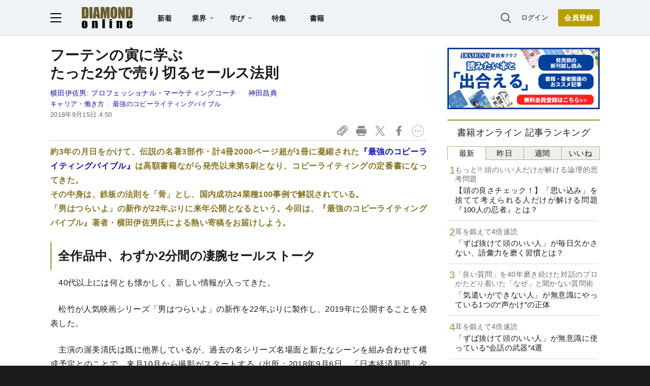

--- FILE ---
content_type: text/html; charset=utf-8
request_url: https://www.google.com/recaptcha/api2/aframe
body_size: 269
content:
<!DOCTYPE HTML><html><head><meta http-equiv="content-type" content="text/html; charset=UTF-8"></head><body><script nonce="Z1_aYvhWZn9dLkQb4XMLFQ">/** Anti-fraud and anti-abuse applications only. See google.com/recaptcha */ try{var clients={'sodar':'https://pagead2.googlesyndication.com/pagead/sodar?'};window.addEventListener("message",function(a){try{if(a.source===window.parent){var b=JSON.parse(a.data);var c=clients[b['id']];if(c){var d=document.createElement('img');d.src=c+b['params']+'&rc='+(localStorage.getItem("rc::a")?sessionStorage.getItem("rc::b"):"");window.document.body.appendChild(d);sessionStorage.setItem("rc::e",parseInt(sessionStorage.getItem("rc::e")||0)+1);localStorage.setItem("rc::h",'1769820415027');}}}catch(b){}});window.parent.postMessage("_grecaptcha_ready", "*");}catch(b){}</script></body></html>

--- FILE ---
content_type: text/html; charset=utf-8
request_url: https://diamond.jp/list/static/load_content/ranking?data=sub-hourly_books5
body_size: 275
content:
<div class="list-box ranking">
  <a id="ranking-hourly/books-1" href="/articles/-/382679">
    <div class="item-text">
      <div class="sub category">もっと!! 頭のいい人だけが解ける論理的思考問題</div>
      <div class="item-title">【頭の良さチェック！】「思い込み」を捨てて考えられる人だけが解ける問題『100人の忍者』とは？</div>
    </div>
  </a>
  <a id="ranking-hourly/books-2" href="/articles/-/382424">
    <div class="item-text">
      <div class="sub category">耳を鍛えて4倍速読</div>
      <div class="item-title">「ずば抜けて頭のいい人」が毎日欠かさない、語彙力を磨く習慣とは？</div>
    </div>
  </a>
  <a id="ranking-hourly/books-3" href="/articles/-/381676">
    <div class="item-text">
      <div class="sub category">「良い質問」を40年磨き続けた対話のプロがたどり着いた「なぜ」と聞かない質問術</div>
      <div class="item-title">「気遣いができない人」が無意識にやっている1つの“声かけ”の正体</div>
    </div>
  </a>
  <a id="ranking-hourly/books-4" href="/articles/-/382691">
    <div class="item-text">
      <div class="sub category">耳を鍛えて4倍速読</div>
      <div class="item-title">「ずば抜けて頭のいい人」が無意識に使っている“会話の武器”4選</div>
    </div>
  </a>
  <a id="ranking-hourly/books-5" href="/articles/-/381996">
    <div class="item-text">
      <div class="sub category">とっぱらう</div>
      <div class="item-title">「呆れるほど仕事ができない人」の残念な特徴・ワースト1</div>
    </div>
  </a>
</div>


--- FILE ---
content_type: text/javascript
request_url: https://rumcdn.geoedge.be/7be43ed0-1399-41ac-8312-d295ab48dced/grumi.js
body_size: 61447
content:
var grumiInstance = window.grumiInstance || { q: [] };
(function createInstance (window, document, options = { shouldPostponeSample: false }) {
	!function r(i,o,a){function s(n,e){if(!o[n]){if(!i[n]){var t="function"==typeof require&&require;if(!e&&t)return t(n,!0);if(c)return c(n,!0);throw new Error("Cannot find module '"+n+"'")}e=o[n]={exports:{}};i[n][0].call(e.exports,function(e){var t=i[n][1][e];return s(t||e)},e,e.exports,r,i,o,a)}return o[n].exports}for(var c="function"==typeof require&&require,e=0;e<a.length;e++)s(a[e]);return s}({1:[function(e,t,n){var r=e("./config.js"),i=e("./utils.js");t.exports={didAmazonWin:function(e){var t=e.meta&&e.meta.adv,n=e.preWinningAmazonBid;return n&&(t=t,!i.isEmptyObj(r.amazonAdvIds)&&r.amazonAdvIds[t]||(t=e.tag,e=n.amzniid,t.includes("apstag.renderImp(")&&t.includes(e)))},setAmazonParametersToSession:function(e){var t=e.preWinningAmazonBid;e.pbAdId=void 0,e.hbCid=t.crid||"N/A",e.pbBidder=t.amznp,e.hbCpm=t.amznbid,e.hbVendor="A9",e.hbTag=!0}}},{"./config.js":5,"./utils.js":24}],2:[function(e,t,n){var l=e("./session"),r=e("./urlParser.js"),m=e("./utils.js"),i=e("./domUtils.js").isIframe,f=e("./htmlParser.js"),g=e("./blackList").match,h=e("./ajax.js").sendEvent,o=".amazon-adsystem.com",a="/dtb/admi",s="googleads.g.doubleclick.net",e="/pagead/",c=["/pagead/adfetch",e+"ads"],d=/<iframe[^>]*src=['"]https*:\/\/ads.\w+.criteo.com\/delivery\/r\/.+<\/iframe>/g,u={};var p={adsense:{type:"jsonp",callbackName:"a"+ +new Date,getJsUrl:function(e,t){return e.replace("output=html","output=json_html")+"&callback="+t},getHtml:function(e){e=e[m.keys(e)[0]];return e&&e._html_},shouldRender:function(e){var e=e[m.keys(e)[0]],t=e&&e._html_,n=e&&e._snippet_,e=e&&e._empty_;return n&&t||e&&t}},amazon:{type:"jsonp",callbackName:"apstag.renderImp",getJsUrl:function(e){return e.replace("/admi?","/admj?").replace("&ep=%7B%22ce%22%3A%221%22%7D","")},getHtml:function(e){return e.html},shouldRender:function(e){return e.html}},criteo:{type:"js",getJsHtml:function(e){var t,n=e.match(d);return n&&(t=(t=n[0].replace(/iframe/g,"script")).replace(/afr.php|display.aspx/g,"ajs.php")),e.replace(d,t)},shouldRender:function(e){return"loading"===e.readyState}}};function y(e){var t,n=e.url,e=e.html;return n&&((n=r.parse(n)).hostname===s&&-1<c.indexOf(n.pathname)&&(t="adsense"),-1<n.hostname.indexOf(o))&&-1<n.pathname.indexOf(a)&&(t="amazon"),(t=e&&e.match(d)?"criteo":t)||!1}function v(r,i,o,a){e=i,t=o;var e,t,n,s=function(){e.src=t,h({type:"adfetch-error",meta:JSON.stringify(l.meta)})},c=window,d=r.callbackName,u=function(e){var t,n=r.getHtml(e),e=(l.bustedUrl=o,l.bustedTag=n,r.shouldRender(e));t=n,(t=f.parse(t))&&t.querySelectorAll&&(t=m.map(t.querySelectorAll("[src], [href]"),function(e){return e.src||e.href}),m.find(t,function(e){return g(e).match}))&&h({type:"adfetch",meta:JSON.stringify(l.meta)}),!a(n)&&e?(t=n,"srcdoc"in(e=i)?e.srcdoc=t:((e=e.contentWindow.document).open(),e.write(t),e.close())):s()};for(d=d.split("."),n=0;n<d.length-1;n++)c[d[n]]={},c=c[d[n]];c[d[n]]=u;var u=r.getJsUrl(o,r.callbackName),p=document.createElement("script");p.src=u,p.onerror=s,p.onload=function(){h({type:"adfetch-loaded",meta:JSON.stringify(l.meta)})},document.scripts[0].parentNode.insertBefore(p,null)}t.exports={shouldBust:function(e){var t,n=e.iframe,r=e.url,e=e.html,r=(r&&n&&(t=i(n)&&!u[n.id]&&y({url:r}),u[n.id]=!0),y({html:e}));return t||r},bust:function(e){var t=e.iframe,n=e.url,r=e.html,i=e.doc,o=e.inspectHtml;return"jsonp"===(e=p[y(e)]).type?v(e,t,n,o):"js"===e.type?(t=i,n=r,i=(o=e).getJsHtml(n),l.bustedTag=n,!!o.shouldRender(t)&&(t.write(i),!0)):void 0},checkAndBustFriendlyAmazonFrame:function(e,t){(e=e.defaultView&&e.defaultView.frameElement&&e.defaultView.frameElement.id)&&e.startsWith("apstag")&&(l.bustedTag=t)}}},{"./ajax.js":3,"./blackList":4,"./domUtils.js":8,"./htmlParser.js":13,"./session":21,"./urlParser.js":23,"./utils.js":24}],3:[function(e,t,n){var i=e("./utils.js"),o=e("./config.js"),r=e("./session.js"),a=e("./domUtils.js"),s=e("./jsUtils.js"),c=e("./methodCombinators.js").before,d=e("./tagSelector.js").getTag,u=e("./constants.js"),e=e("./natives.js"),p=e.fetch,l=e.XMLHttpRequest,m=e.Request,f=e.TextEncoder,g=e.postMessage,h=[];function y(e,t){e(t)}function v(t=null){i.forEach(h,function(e){y(e,t)}),h.push=y}function b(e){return e.key=r.key,e.imp=e.imp||r.imp,e.c_ver=o.c_ver,e.w_ver=r.wver,e.w_type=r.wtype,e.b_ver=o.b_ver,e.ver=o.ver,e.loc=location.href,e.ref=document.referrer,e.sp=r.sp||"dfp",e.cust_imp=r.cust_imp,e.cust1=r.meta.cust1,e.cust2=r.meta.cust2,e.cust3=r.meta.cust3,e.caid=r.meta.caid,e.scriptId=r.scriptId,e.crossOrigin=!a.isSameOriginWin(top),e.debug=r.debug,"dfp"===r.sp&&(e.qid=r.meta.qid),e.cdn=o.cdn||void 0,o.accountType!==u.NET&&(e.cid=r.meta&&r.meta.cr||123456,e.li=r.meta.li,e.ord=r.meta.ord,e.ygIds=r.meta.ygIds),e.at=o.accountType.charAt(0),r.hbTag&&(e.hbTag=!0,e.hbVendor=r.hbVendor,e.hbCid=r.hbCid,e.hbAdId=r.pbAdId,e.hbBidder=r.pbBidder,e.hbCpm=r.hbCpm,e.hbCurrency=r.hbCurrency),"boolean"==typeof r.meta.isAfc&&(e.isAfc=r.meta.isAfc,e.isAmp=r.meta.isAmp),r.meta.hasOwnProperty("isEBDA")&&"%"!==r.meta.isEBDA.charAt(0)&&(e.isEBDA=r.meta.isEBDA),r.pimp&&"%_pimp%"!==r.pimp&&(e.pimp=r.pimp),void 0!==r.pl&&(e.preloaded=r.pl),e.site=r.site||a.getTopHostname(),e.site&&-1<e.site.indexOf("safeframe.googlesyndication.com")&&(e.site="safeframe.googlesyndication.com"),e.isc=r.isc,r.adt&&(e.adt=r.adt),r.isCXM&&(e.isCXM=!0),e.ts=+new Date,e.bdTs=o.bdTs,e}function w(t,n){var r=[],e=i.keys(t);return void 0===n&&(n={},i.forEach(e,function(e){void 0!==t[e]&&void 0===n[e]&&r.push(e+"="+encodeURIComponent(t[e]))})),r.join("&")}function E(e){e=i.removeCaspr(e),e=r.doubleWrapperInfo.isDoubleWrapper?i.removeWrapperXMP(e):e;return e=4e5<e.length?e.slice(0,4e5):e}function j(t){return function(){var e=arguments[0];return e.html&&(e.html=E(e.html)),e.tag&&(e.tag=E(e.tag)),t.apply(this,arguments)}}e=c(function(e){var t;e.hasOwnProperty("byRate")&&!e.byRate||(t=a.getAllUrlsFromAllWindows(),"sample"!==e.r&&"sample"!==e.bdmn&&t.push(e.r),e[r.isPAPI&&"imaj"!==r.sp?"vast_content":"tag"]=d(),e.urls=JSON.stringify(t),e.hc=r.hc,e.vastUrls=JSON.stringify(r.vastUrls),delete e.byRate)}),c=c(function(e){e.meta=JSON.stringify(r.meta),e.client_size=r.client_size});function A(e,t){var n=new l;n.open("POST",e),n.setRequestHeader("Content-type","application/x-www-form-urlencoded"),n.send(w(t))}function O(t,e){return o=e,new Promise(function(t,e){var n=(new f).encode(w(o)),r=new CompressionStream("gzip"),i=r.writable.getWriter();i.write(n),i.close(),new Response(r.readable).arrayBuffer().then(function(e){t(e)}).catch(e)}).then(function(e){e=new m(t,{method:"POST",body:e,mode:"no-cors",headers:{"Content-type":"application/x-www-form-urlencoded","Accept-Language":"gzip"}});p(e)});var o}function _(e,t){p&&window.CompressionStream?O(e,t).catch(function(){A(e,t)}):A(e,t)}function T(e,t){!r.hasFrameApi||r.frameApi||r.isSkipFrameApi?_(e,t):g.call(r.targetWindow,{key:r.key,request:{url:e,data:t}},"*")}r.frameApi&&r.targetWindow.addEventListener("message",function(e){var t=e.data;t.key===r.key&&t.request&&(_((t=t.request).url,t.data),e.stopImmediatePropagation())});var I,x={};function k(r){return function(n){h.push(function(e){if(e&&e(n),n=b(n),-1!==r.indexOf(o.reportEndpoint,r.length-o.reportEndpoint.length)){var t=r+w(n,{r:!0,html:!0,ts:!0});if(!0===x[t]&&!(n.rbu||n.is||3===n.rdType||n.et))return}x[t]=!0,T(r,n)})}}let S="https:",C=S+o.apiUrl+o.reportEndpoint;t.exports={sendInit:s.once(c(k(S+o.apiUrl+o.initEndpoint))),sendReport:e(j(k(S+o.apiUrl+o.reportEndpoint))),sendError:k(S+o.apiUrl+o.errEndpoint),sendDebug:k(S+o.apiUrl+o.dbgEndpoint),sendStats:k(S+o.apiUrl+(o.statsEndpoint||"stats")),sendEvent:(I=k(S+o.apiUrl+o.evEndpoint),function(e,t){var n=o.rates||{default:.004},t=t||n[e.type]||n.default;Math.random()<=t&&I(e)}),buildRbuReport:e(j(b)),sendRbuReport:T,processQueue:v,processQueueAndResetState:function(){h.push!==y&&v(),h=[]},setReportsEndPointAsFinished:function(){x[C]=!0},setReportsEndPointAsCleared:function(){delete x[C]}}},{"./config.js":5,"./constants.js":6,"./domUtils.js":8,"./jsUtils.js":14,"./methodCombinators.js":16,"./natives.js":17,"./session.js":21,"./tagSelector.js":22,"./utils.js":24}],4:[function(e,t,n){var d=e("./utils.js"),r=e("./config.js"),u=e("./urlParser.js"),i=r.domains,o=r.clkDomains,e=r.bidders,a=r.patterns.wildcards;var s,p={match:!1};function l(e,t,n){return{match:!0,bdmn:e,ver:t,bcid:n}}function m(e){return e.split("").reverse().join("")}function f(n,e){var t,r;return-1<e.indexOf("*")?(t=e.split("*"),r=-1,d.every(t,function(e){var e=n.indexOf(e,r+1),t=r<e;return r=e,t})):-1<n.indexOf(e)}function g(e,t,n){return d.find(e,t)||d.find(e,n)}function h(e){return e&&"1"===e.charAt(0)}function c(c){return function(e){var n,r,i,e=u.parse(e),t=e&&e.hostname,o=e&&[e.pathname,e.search,e.hash].join("");if(t){t=[t].concat((e=(e=t).split("."),d.fluent(e).map(function(e,t,n){return n.shift(),n.join(".")}).val())),e=d.map(t,m),t=d.filter(e,function(e){return void 0!==c[e]});if(t&&t.length){if(e=d.find(t,function(e){return"string"==typeof c[e]}))return l(m(e),c[e]);var a=d.filter(t,function(e){return"object"==typeof c[e]}),s=d.map(a,function(e){return c[e]}),e=d.find(s,function(t,e){return r=g(d.keys(t),function(e){return f(o,e)&&h(t[e])},function(e){return f(o,e)}),n=m(a[e]),""===r&&(e=s[e],i=l(n,e[r])),r});if(e)return l(n,e[r],r);if(i)return i}}return p}}function y(e){e=e.substring(2).split("$");return d.map(e,function(e){return e.split(":")[0]})}t.exports={match:function(e,t){var n=c(i);return t&&"IFRAME"===t.toUpperCase()&&(t=c(o)(e)).match?(t.rdType=2,t):n(e)},matchHB:(s=c(e),function(e){var e=e.split(":"),t=e[0],e=e[1],e="https://"+m(t+".com")+"/"+e,e=s(e);return e.match&&(e.bdmn=t),e}),matchAgainst:c,matchPattern:function(t){var e=g(d.keys(a),function(e){return f(t,e)&&h(a[e])},function(e){return f(t,e)});return e?l("pattern",a[e],e):p},isBlocking:h,getTriggerTypes:y,removeTriggerType:function(e,t){var n,r=(i=y(e.ver)).includes(t),i=1<i.length;return r?i?(e.ver=(n=t,(r=e.ver).length<2||"0"!==r[0]&&"1"!==r[0]||"#"!==r[1]||(i=r.substring(0,2),1===(t=r.substring(2).split("$")).length)?r:0===(r=t.filter(function(e){var t=e.indexOf(":");return-1===t||e.substring(0,t)!==n})).length?i.slice(0,-1):i+r.join("$")),e):p:e}}},{"./config.js":5,"./urlParser.js":23,"./utils.js":24}],5:[function(e,t,n){t.exports={"ver":"0.1","b_ver":"0.5.480","blocking":true,"rbu":0,"silentRbu":0,"signableHosts":[],"onRbu":1,"samplePercent":0,"debug":true,"accountType":"publisher","impSampleRate":0.007,"statRate":0.05,"apiUrl":"//gw.geoedge.be/api/","initEndpoint":"init","reportEndpoint":"report","statsEndpoint":"stats","errEndpoint":"error","dbgEndpoint":"debug","evEndpoint":"event","filteredAdvertisersEndpoint":"v1/config/filtered-advertisers","rdrBlock":true,"ipUrl":"//rumcdn.geoedge.be/grumi-ip.js","altTags":[],"hostFilter":[],"maxHtmlSize":0.4,"reporting":true,"advs":{},"creativeWhitelist":{},"heavyAd":false,"cdn":"cloudfront","domains":{"moc.btrtnenitnoctniop":"1#1:65039","moc.iahliam.ca":"1#1:65039","moc.gnifrus-tsaf.psd":"1#1:65039","moc.pulod-nesiw.3rt":"1#1:65039","moc.ur.kculagem":"1#1:65039","ecaps.sdadoc":"1#1:65039","moc.xitun-relov.a":"1#1:65039","moc.deloac":"1#1:65039","moc.dnmbs.ue.bi":"1#1:65039","moc.pohscitatseht.t":"1#1:65039","moc.aeesud":"1#1:65039","moc.8831agem":"1#1:65039","moc.ndcsca":"1#1:65039","oi.citamdib.711sda":"1#1:65039","su.mroftalpda.ffrt":"1#1:65039","moc.sdaderk.ndc":"1#1:65039","moc.zkbsda":"1#1:65039","moc.tuodnl":"1#1:65039","uci.rayxykt":"1#1:65039","uci.pmfeerfv":"1#1:65039","ten.swodniw.eroc.bew.1z.etofonevit":"1#1:65039","moc.sdtknat":"1#1:65039","ni.oc.kcilctobor.g8v7hc37ccbuh0qedt5d":"1#1:65039","moc.ppaukoreh.43ad2a667c59-rovalfevitatnemref":"1#1:65039","retnec.igrivcsevs":"1#1:65039","retnec.eretsavoig":"1#1:65039","retnec.serabdead":"1#1:65039","moc.cra-ylevil":"1#1:65039","moc.draug-delbaf":"1#1:65039","yadot.wonyteicos":"1#1:65039","moc.ti.hcnarblatem":"1#1:65039","ppa.naecolatigidno.tlliw-2-ppa-esrohaes":"1#1:65039","moc.pelatketsed":"1#1:65039","orp.orpsedffo":"1#1:65039","gro.xovirb":"1#1:65039","moc.ioveh.yalp":"1#1:65039","tal.rraehs":"1#1:65039","ppa.naecolatigidno.uic3q-ppa-hsifrats":"1#1:65039","ur.46lavirp":"1#1:65039","31.03.611.05":"1#1:65039","moc.loohcsgnivirdsonze.eludehcs":"1#1:65039","moc.rfdetagnoleyrev":"1#1:65039","ni.oc.yfirevnamuh.0kdpjd37ccbuh0712u5d":"1#1:65039","lol.relffark":"1#1:65039","moc.ppaukoreh.00ac3c5c8996-ediug-evrucetsat":"1#1:65039","moc.ycagelyrrac":"1#1:65039","moc.xaler-effoc":"1#1:65039","moc.nrutdaornepo":"1#1:65039","ur.zagylsikelgu":"1#1:65039","pohs.draugtendesserp":"1#1:65039","ten.swodniw.eroc.bew.82z.arusuwimiv":"1#1:65039","ten.swodniw.eroc.bew.1z.gabaoebaf":"1#1:65039","ten.swodniw.eroc.bew.31z.ytuaebaraata":"1#1:65039","ten.swodniw.eroc.bew.31z.enilesor1a":"1#1:65039","retnec.cilassarap":"1#1:65039","ni.oc.yfirevnamuh.0fj3oc37ccbuh0r0jt5d":"1#1:65039","moc.enozkcnysaidem":"1#1:65039","moc.metsysgnivilretteb":"1#1:65039","moc.oidutsemarforez":"1#1:65039","tal.ddner":"1#1:65039","tal.eevir":"1#1:65039","ten.swodniw.eroc.bew.31z.yradnoces-3110923033e3033e3033e":"1#1:65039","ten.evrevatem":"1#1:65039","ppa.naecolatigidno.7hz22-ppa-acro":"1#1:65039","ten.swodniw.eroc.bew.31z.obvcmpsu9210gninrawsuriv":"1#1:65039","moc.sdnuf-ymonoce":"1#1:65039","ni.oc.yfirevnamuh.0un6td37ccbuhgvkbu5d":"1#1:65039","moc.yrotcafdeeneht":"1#1:65039","ten.swodniw.eroc.bew.31z.cewauetoz":"1#1:65039","ten.swodniw.eroc.bew.1z.asnoisosht":"1#1:65039","ten.swodniw.eroc.bew.02z.oraeuoore":"1#1:65039","ni.oc.kcilctobor.gc1ujc37ccbuh8n6ft5d":"1#1:65039","moc.ppaukoreh.94a6e3feec31-ygolotnoecneirepxedoof":"1#1:65039","etis.robrahpam":"1#1:65039","moc.sddpos.dsa":"1#1:65039","oc.renedraglacolym":"1#1:65039","gro.osdlrow.03":"1#1:65039","moc.kaepngiseedeno":"1#1:65039","ten.swodniw.eroc.bew.9z.yefaiudef":"1#1:65039","ten.swodniw.eroc.bew.1z.wosiyowid":"1#1:65039","ten.swodniw.eroc.bew.63z.rainonerut":"1#1:65039","moc.lortnocbuhxulf":"1#1:65039","moc.iasthgksnitekram.5bg":"1#1:65039","lol.htocegatf":"1#1:65039","moc.ksaatbewdaer":"1#1:65039","lol.evex":"1#1:65039","ten.swodniw.eroc.bew.31z.51ohce3033e10033033e":"1#1:65039","golb.emhtiwkooc":"1#1:65039","moc.oixulfog.0ebd6e37ccbuhgjniu5d":"1#1:65039","ofni.htaprider.7su-og":"1#1:65039","ten.scirtem-ecnamrofrep":"1#1:65039","eniw.tropbewlausac":"1#1:65039","ten.etaberteg.c8ix4":"1#1:65039","moc.ecaciv.rentrap":"1#1:65039","smetsys.draugefaselibom":"1#1:65039","moc.321eunevahcnif":"1#1:65039","em.yapt.pukool":"1#1:65039","orp.buhtylana.ffa":"1#1:65039","moc.0101rolocotohp":"1#1:65039","etis.ssapecar.331175-tsetal":"1#1:65039","pot.buhrider":"1#1:65039","ecaps.fttfew":"1#1:65039","moc.nipshctilg":"1#1:65039","ten.tnorfduolc.g4pvzepdaeq1d":"1#1:65039","ofni.htaprider.8su-og":"1#1:65039","ved.segap.avatrekcolbda":"1#1:65039","au.777":"1#1:65039","ecaps.vtevir":"1#1:65039","ecaps.ewwels":"1#1:65039","oi.vdarda.ipa-ahpla":"1#1:65039","orp.xetidem":"1#1:65039","uci.jorosxil":"1#1:65039","pot.cbznot":"1#1:65039","ten.swodniw.eroc.bew.12z.pelevishw":"1#1:65039","ten.swodniw.eroc.bew.63z.aievivun":"1#1:65039","pot.exouxl":"1#1:65039","moc.xregnos":"1#1:65039","latigid.yawmaerd":"1#1:65039","moc.miwssk.pj":"1#1:65039","moc.dnalpuleporp":"1#1:65039","gro.buhhtworgtiforp":"1#1:65039","orp.esirberap-ssalgiuo":"1#1:65039","gro.buhhsacecnanif":"1#1:65039","oc.ppaku":"1#1:65039","ten.swodniw.eroc.bew.1z.fusoyafal":"1#1:65039","tal.eepol":"1#1:65039","moc.enoegor.www":"1#1:65039","tal.sisats":"1#1:65039","moc.latrophcetegdirb.0h1ued37ccbuh85lvt5d":"1#1:65039","ten.swodniw.eroc.bew.13z.temusobri":"1#1:65039","moc.latrophcetegdirb.03bbrd37ccbuhgqm9u5d":"1#1:65039","evil.kuerucestseuqercp":"1#1:65039","zyx.czf8ns92.ipa":"1#1:65039","moc.egarotslootnaelc":"1#1:65039","moc.retrabqaidok":"1#1:65039","ten.swodniw.eroc.bew.31z.0210033033e3033e3033e":"1#1:65039","lol.ctwen":"1#1:65039","ten.swodniw.eroc.bew.4z.atitopoy":"1#1:65039","ten.swodniw.eroc.bew.5z.rutorauoz":"1#1:65039","moc.atadipad.www":"1#1:65039","moc.ainotcaflevart":"1#1:65039","retnec.ccairnocef":"1#1:65039","kcilc.ciasomude":"1#1:65039","sthcay.zapotkcots":"1#1:65039","rf.altsoob":"1#1:65039","ppa.naecolatigidno.lez9k-ppa-eltrut-aes":"1#1:65039","moc.opbtsewtsae.www":"1#1:65039","moc.afeddor.no":"1#1:65039","latigid.emulov-sdnuf":"1#1:65039","moc.ed-atuneb":"1#1:65039","ku.oc.stnatnuoccapms":"1#1:65039","moc.jdevisulcxmada":"1#1:65039","ten.swodniw.eroc.bew.31z.8f1b2d5h":"1#1:65039","lol.aatoi":"1#1:65039","moc.egdeniahcxavon.04gggd37ccbuhgdc0u5d":"1#1:65039","uoyc.03swenyraunaj":"1#1:65039","moc.egdeniahcxavon.0a6qkd37ccbuh04i2u5d":"1#1:65039","kcilc.retnecobor":"1#1:65039","lol.emulg":"1#1:65039","ten.swodniw.eroc.bew.6z.eluyuyavug":"1#1:65039","ten.swodniw.eroc.bew.31z.pohserutinruf71":"1#1:65039","aidem.sinimcsobs":"1#1:65039","aidem.tcelesarac":"1#1:65039","moc.werbdnaklaw":"1#1:65039","erots.pohsraey86yppah":"1#1:65039","ni.oc.yfirevnamuh.gt40mc37ccbuh001ht5d":"1#1:65039","moc.buhdaersseirots":"1#1:65039","di.ym.gnihsilbativni.thvnr":"1#1:65039","nuf.siop-seder-iares":"1#1:65039","moc.tfarksennam-gihafsgnutsiel":"1#1:65039","moc.emulaxip":"1#1:65039","ten.swodniw.eroc.bew.31z.0110923033e3033e3033e":"1#1:65039","ppa.naecolatigidno.a5lop-2-ppa-hsifnoil":"1#1:65039","pohs.laicifoxamasac":"1#1:65039","moc.ovrilonat":"1#1:65039","tal.sutaih":"1#1:65039","ten.swodniw.eroc.bew.22z.fadhpovev":"1#1:65039","ten.swodniw.eroc.bew.31z.odefavipet":"1#1:65039","ten.swodniw.eroc.bew.63z.ibnoitaa":"1#1:65039","uci.xukoqpg":"1#1:65039","pohs.suidarbewdedleihs":"1#1:65039","moc.bmlvbm.v":"1#1:65039","moc.yliadlatigidtseb":"1#1:65039","lol.nonet":"1#1:65039","enilno.tonrgyt":"1#1:65039","moc.nolasriahteneg.b2b":"1#1:65039","moc.sgtvo":"1#1:65039","moc.kcaskcurazile":"1#1:65039","moc.xdanoev.20-xda":"1#1:65039","moc.cihcyknip.sj":"1#1:65039","moc.esuohatnit.sj":"1#1:65039","moc.sgtke.ndc":"1#1:65039","moc.as.krapsykcul":"1#1:65039","moc.oeevo.sda.401sda":"1#1:65039","moc.akhtmsb.trap":"1#1:65039","moc.yrolgfeihc.sj":"1#1:65039","ecaps.raaroi":"1#1:65039","moc.sulpxobvt":"1#1:65039","kcilc.dleihs3bew":"1#1:65039","moc.egnahcxesdani":"1#1:65039","ofni.htaprider.4su-og":"1#1:65039","moc.sdakiced.krt":"1#1:65039","ten.swodniw.eroc.bew.1z.igesigupav":"1#1:65039","ten.swodniw.eroc.bew.31z.c34pupivlzcsj821egassem":"1#1:65039","pohs.ecivresbewdelggor":"1#1:65039","ten.swodniw.eroc.bew.31z.pohserutinruf91":"1#1:65039","ni.oc.yfirevnamuh.g0j8lc37ccbuh83cgt5d":"1#1:65039","ni.oc.kcilctobor.0nfjnc37ccbuhopiit5d":"1#1:65039","scip.lbndnomaid":"1#1:65039","retnec.pocymberet":"1#1:65039","tal.eeguog":"1#1:65039","lol.ridan":"1#1:65039","ppa.naecolatigidno.uol3x-ppa-esrohaes":"1#1:65039","pohs.snoitulosbewdetcerroc":"1#1:65039","moc.edompmjelcitra":"1#1:65039","latigid.gniws-sdnuf":"1#1:65039","moc.epocsbewaer.apl":"1#1:65039","ni.oc.yfirevnamuh.097qrd37ccbuhosbau5d":"1#1:65039","moc.latrophcetegdirb.0j8htd37ccbuh0subu5d":"1#1:65039","etis.ffaeetetiruovaf":"1#1:65039","moc.wollohtevrom":"1#1:65039","moc.buhzzubaer":"1#1:65039","moc.latrophcetegdirb.gjdv2e37ccbuho09gu5d":"1#1:65039","moc.nreyab-hcetralos":"1#1:65039","moc.slaedroinesysae":"1#1:65039","moc.rebmekilcaidem":"1#1:65039","lol.eetom":"1#1:65039","ppa.naecolatigidno.2nzbc-001-ppa-daehremmah":"1#1:65039","zyx.ytiligapissog.5nut":"1#1:65039","moc.latrophcetegdirb.0hb0rd37ccbuh8p49u5d":"1#1:65039","etis.eseehcerutluc":"1#1:65039","ten.swodniw.eroc.bew.31z.ul5eypsu0310gninrawsuriv":"1#1:65039","orp.robrahztrauqrepap":"1#1:65039","ten.swodniw.eroc.bew.82z.iiicezaoac":"1#1:65039","ten.swodniw.eroc.bew.82z.ipiwroutru":"1#1:65039","ni.oc.yfirevnamuh.gl6jhc37ccbuhgokdt5d":"1#1:65039","ten.swodniw.eroc.bew.31z.enilesor300":"1#1:65039","moc.ppaukoreh.426096fb3c80-epacshtraegnivlove":"1#1:65039","etis.evil42swen":"1#1:65039","etis.ecivdaraelc":"1#1:65039","gro.osdlrow.31":"1#1:65039","aidem.atsophturt":"1#1:65039","moc.gesmil.www":"1#1:65039","gro.osdlrow":"1#1:65039","pohs.xamasac":"1#1:65039","ten.swodniw.eroc.bew.83z.edevisnoit":"1#1:65039","lol.ybty":"1#1:65039","moc.latrophcetegdirb.0t1iod37ccbuhgst4u5d":"1#1:65039","moc.oixulfog.0n0ipd37ccbuhg1b6u5d":"1#1:65039","kcilc.xetrocotua":"1#1:65039","moc.htapneergeurt":"1#1:65039","moc.ocehcapanahoj.www":"1#1:65039","moc.oixulfog.glaurd37ccbuhgjgau5d":"1#1:65039","lol.unoititrapu":"1#1:65039","lol.laep":"1#1:65039","moc.oyykab.krt":"1#1:65039","moc.latrophcetegdirb.0cgnvd37ccbuh0bpdu5d":"1#1:65039","moc.wolfnoitceridmlac":"1#1:65039","moc.xhkjnct":"1#1:65039","moc.tokako":"1#1:65039","etis.ssapecar.363175-tsetal":"1#1:65039","ecaps.uxxulf":"1#1:65039","erots.nwoderup.p":"1#1:65039","ofni.htaprider.ue-og":"1#1:65039","oi.citamdib.611sda":"1#1:65039","ten.dferuza.10z.fc7cmdkfeeva0hya-eex":"1#1:65039","ecaps.xaaxen":"1#1:65039","moc.sulpxobvt.sj":"1#1:65039","moc.noisufsbup-sda.b-rekcart":"1#1:65039","enilno.dnimlacigol.4v-tsaesu-btr":"1#1:65039","ecaps.veevoc":"1#1:65039","moc.noitaunitnocgnipoordelttek":"1#1:65039","moc.tceffedaibom":"1#1:65039","moc.mitnedarp.sj":"1#1:65039","ofni.htaprider.3su-og":"1#1:65039","moc.4202-ylloj-atled":"1#1:65039","moc.btrosdaeuh.4v-ue-btr":"1#1:65039","zyx.revirkcilc.su":"1#1:65039","teb.krowtenda.ndc.z":"1#1:65039","moc.evituohredlufer":"1#1:65039","moc.elciroteg.won":"1#1:65039","ni.oc.yfirevnamuh.gg2qkc37ccbuhg11gt5d":"1#1:65039","retnec.boliktnier":"1#1:65039","retnec.emrephteru":"1#1:65039","ten.swodniw.eroc.bew.31z.y6f5wdsu9210gninrawsuriv":"1#1:65039","moc.aceulavneerg":"1#1:65039","wp.peditoz.ed":"1#1:65039","moc.yklatzzub":"1#1:65039","ten.swodniw.eroc.bew.1z.iufigufup":"1#1:65039","ten.swodniw.eroc.bew.6z.omedooraez":"1#1:65039","ten.swodniw.eroc.bew.1z.ediwrunois":"1#1:65039","ni.oc.skrowegdirblatigid.0uh3gd37ccbuh0460u5d":"1#1:65039","moc.oixulfog.gj19rd37ccbuhg0j9u5d":"1#1:65039","moc.oixulfog.0ivqrd37ccbuh0mcau5d":"1#1:65039","moc.kcehctlebevird":"1#1:65039","ppa.naecolatigidno.yro5c-2-ppa-supotco":"1#1:65039","moc.efilkaepartun":"1#1:65039","ppa.naecolatigidno.p2ng4-ppa-noil-aes":"1#1:65039","ten.swodniw.eroc.bew.11z.urufaearaf":"1#1:65039","uci.evlovednim":"1#1:65039","moc.sydoom":"1#1:65039","moc.metsysgnivilretteb.swen":"1#1:65039","moc.ikalmalerotcod.z3elm":"1#1:65039","ni.oc.kcilctobor.g15fvc37ccbuho52pt5d":"1#1:65039","ten.swodniw.eroc.bew.31z.zizu9nsu9210gninrawsuriv":"1#1:65039","uci.cqtfint":"1#1:65039","ten.swodniw.eroc.bew.11z.nriesucoz":"1#1:65039","ten.swodniw.eroc.bew.5z.itowemay":"1#1:65039","moc.latrophcetegdirb.0fhfnd37ccbuh8v24u5d":"1#1:65039","ten.swodniw.eroc.bew.34z.ficesasos":"1#1:65039","moc.oixulfog.0spfrd37ccbuh8rt9u5d":"1#1:65039","ten.swodniw.eroc.bew.31z.9ohce3033e10033033e":"1#1:65039","moc.tcetorpllawlatigid.08ve2e37ccbuh0jtfu5d":"1#1:65039","zyx.htapegagne":"1#1:65039","moc.ppaukoreh.84114398bcf3-worghtraelaitnesse":"1#1:65039","erots.pohsraey46yppah":"1#1:65039","etis.dnirgyliadeht":"1#1:65039","etis.orpedirobrut":"1#1:65039","aidem.ehcsitpada":"1#1:65039","ni.oc.yfirevnamuh.ga12mc37ccbuhgm2ht5d":"1#1:65039","ppa.naecolatigidno.dl2xt-ppa-supotco":"1#1:65039","etis.xelttorhtrac":"1#1:65039","moc.237-ym-gnk-hsd.trats":"1#1:65039","moc.hsenildaeh":"1#1:65039","moc.enoemtopselgnis":"1#1:65039","zyx.qenaebsimsak":"1#1:65039","moc.ppaukoreh.0a16195c0f5c-seidtshtraelacihposorolf":"1#1:65039","zyx.czcq.tyff":"1#1:65039","moc.201rb":"1#1:65039","uci.edirtstxen":"1#1:65039","ni.oc.yfirevnamuh.g7clpd37ccbuh8re6u5d":"1#1:65039","ten.swodniw.eroc.bew.31z.yradnoces-2110033033e3033e3033e":"1#1:65039","lol.ubutuoy":"1#1:65039","moc.latigidcalidac":"1#1:65039","moc.xinus-lepat.2rt":"1#1:65039","moc.yrolgfeihc":"1#1:65039","moc.ruzah-konib.3rt":"1#1:65039","moc.yadothcraeserohtro":"1#1:65039","ten.tnorfduolc.5w8s2qxrbvwy1d":"1#1:65039","moc.orphakin.sj":"1#1:65039","etis.ssapecar.953175-tsetal":"1#1:65039","moc.btr-mueda.rekcart":"1#1:65039","lol.axryui.sppa":"1#1:65039","ofni.htaprider.2su-og":"1#1:65039","moc.ylatnm":"1#1:65039","ofni.og7etadpu":"1#1:65039","ten.hcetiaor.gnikcart":"1#1:65039","bulc.999rr.wd":"1#1:65039","ten.swodniw.eroc.bew.83z.isiyhsodhc":"1#1:65039","ten.swodniw.eroc.bew.1z.efiyerut":"1#1:65039","ppa.lecrev.22-popsoi":"1#1:65039","ppa.naecolatigidno.wjlju-2-ppa-nwarp-gnik":"1#1:65039","ni.oc.kcilctobor.0kc2lc37ccbuh857gt5d":"1#1:65039","ni.oc.yfirevnamuh.gm0jlc37ccbuho0lgt5d":"1#1:65039","moc.ppaukoreh.0d4692853393-ssensuoicsnochtraednucef":"1#1:65039","moc.kaerb-gninetsilg":"1#1:65039","moc.tluav-ynnus":"1#1:65039","gro.buhtsoobtiderc":"1#1:65039","enilno.wolfehtaerb":"1#1:65039","moc.izehihscs":"1#1:65039","ten.swodniw.eroc.bew.31z.283iwxsu9210gninrawsuriv":"1#1:65039","etis.orpleehwotua":"1#1:65039","ppa.naecolatigidno.37cup-ppa-nihplod":"1#1:65039","moc.egdeniahcxavon.0eogid37ccbuh0jc1u5d":"1#1:65039","moc.rednawseluj":"1#1:65039","moc.esruocegaugnalraelc":"1#1:65039","zk.aklaedi":"1#1:65039","moc.ppaukoreh.5f2e91a25f8e-sepicer-krofnedlog":"1#1:65039","ppa.naecolatigidno.dd9lj-ppa-hsifnwolc":"1#1:65039","ten.swodniw.eroc.bew.11z.umapucolul":"1#1:65039","ten.swodniw.eroc.bew.31z.uumreoora":"1#1:65039","ten.swodniw.eroc.bew.34z.euigizob":"1#1:65039","moc.iamorfsaedignidart.51ed":"1#1:65039","ten.swodniw.eroc.bew.31z.rrre6ynplzcbf721egassem":"1#1:65039","enilno.oidutsagoyrewop":"1#1:65039","etis.egattocrovalf":"1#1:65039","etis.gewdron":"1#1:65039","moc.accigolaid":"1#1:65039","moc.lp-metsys-ia-rewop":"1#1:65039","moc.tsenlateprewolf":"1#1:65039","sbs.eruxohapenegem":"1#1:65039","moc.ioveh.pup":"1#1:65039","moc.ygreneneerg-trams":"1#1:65039","ten.swodniw.eroc.bew.33z.hcabociy":"1#1:65039","ten.swodniw.eroc.bew.83z.yecofoyif":"1#1:65039","ten.swodniw.eroc.bew.1z.giaatoron":"1#1:65039","zyx.fdkfud":"1#1:65039","moc.9qf87z":"1#1:65039","ten.swodniw.eroc.bew.31z.y96tkfsu9210gninrawsuriv":"1#1:65039","latigid.tuokaerb-sdnuf":"1#1:65039","moc.enozetolipbew":"1#1:65039","moc.latrophcetegdirb.044atd37ccbuhocobu5d":"1#1:65039","pohs.artxelp":"1#1:65039","ten.swodniw.eroc.bew.02z.ramgkptfl":"1#1:65039","moc.buhgnietad":"1#1:65039","ten.swodniw.eroc.bew.1z.wecotitht":"1#1:65039","ten.swodniw.eroc.bew.1z.ruterutru":"1#1:65039","ten.swodniw.eroc.bew.34z.htiiovhc":"1#1:65039","ten.swodniw.eroc.bew.1z.paeaeaeaf":"1#1:65039","kcilc.uupisebiw":"1#1:65039","moc.32enif-serots":"1#1:65039","uci.tesatad-hsac":"1#1:65039","yb.dorpnameles":"1#1:65039","ofni.anareno":"1#1:65039","ecaps.edistepkrab":"1#1:65039","etis.zytsatnrael":"1#1:65039","moc.mleh-sselemit":"1#1:65039","ppa.naecolatigidno.rqbqa-swen-yliad":"1#1:65039","ni.oc.yfirevnamuh.0luenc37ccbuh8beit5d":"1#1:65039","etis.yabrevocsid":"1#1:65039","pot.oozycc":"1#1:65039","moc.ti.llihneerg":"1#1:65039","ni.oc.yfirevnamuh.g4e7qc37ccbuh070lt5d":"1#1:65039","moc.tset-ekehtopa":"1#1:65039","moc.raabnavtreb":"1#1:65039","latigid.enildnert-sdnuf":"1#1:65039","tal.issiri":"1#1:65039","lol.ttihw":"1#1:65039","ten.swodniw.eroc.bew.82z.awanraot":"1#1:65039","uci.povrayr":"1#1:65039","moc.oixulfog.0m22jd37ccbuhg8l1u5d":"1#1:65039","moc.stegdagtceleshcet.www":"1#1:65039","moc.mpcetagevitceffe.46317382lp":"1#1:65039","moc.spoohbm.www":"1#1:65039","moc.ppaukoreh.90d9f248cb8c-sepicer-lwobyrovas":"1#1:65039","ni.oc.yfirevnamuh.0q8d6e37ccbuhohniu5d":"1#1:65039","moc.kcisssolf":"1#1:65039","ten.tnorfduolc.g79cvqs8do9p3d":"1#1:65039","moc.yrotcafxda.tsaesu-btr":"1#1:65039","moc.sm-tniopxda.4v-tsaesu-btr":"1#1:65039","moc.sesulplexip.tsaesu-btr":"1#1:65039","uci.xajqgtk":"1#1:65039","zyx.kutal-5mrex":"1#1:65039","moc.aidem-sserpxeila.stessa":"1#1:65039","moc.danosiof.st":"1#1:65039","moc.sgtvo.ndc":"1#1:65039","ten.tnorfduolc.a7ftfuq9zux42d":"1#1:65039","moc.esfa2g.sdanilram":"1#1:65039","ten.eralgda.enigne.3ettemocda":"1#1:65039","moc.6ndcmb.ndc":"1#1:65039","etis.ssapecar.963175-tsetal":"1#1:65039","ecaps.ecrops":"1#1:65039","ecaps.nkknilb":"1#1:65039","ten.swodniw.eroc.bew.33z.ewudinalap":"1#1:65039","ni.oc.yfirevnamuh.gjo4hc37ccbuhgbddt5d":"1#1:65039","retnec.uoperagilo":"1#1:65039","retnec.hcyobhtrep":"1#1:65039","moc.tsym-nedlog":"1#1:65039","ecaps.leufyalp":"1#1:65039","moc.rolhchcnoc":"1#1:65039","ten.swodniw.eroc.bew.31z.uzjwhxsu9210gninrawsuriv":"1#1:65039","ten.swodniw.eroc.bew.34z.oreruthphc":"1#1:65039","ten.swodniw.eroc.bew.13z.utigevol":"1#1:65039","ten.swodniw.eroc.bew.82z.maynoisam":"1#1:65039","ten.swodniw.eroc.bew.91z.isirerut":"1#1:65039","ten.swodniw.eroc.bew.1z.idabaeal":"1#1:65039","ppa.naecolatigidno.vro2g-002-ppa-daehremmah":"1#1:65039","orp.tiddaaippa":"1#1:65039","moc.ppaukoreh.d7b09630a1b4-38053-hannavas-eltneg":"1#1:65039","ten.swodniw.eroc.bew.11z.bbbocddddrofed":"1#1:65039","kcilc.revirdhcem":"1#1:65039","ni.oc.kcilctobor.08jqsd37ccbuhgkbbu5d":"1#1:65039","moc.xwolf-ngised.apl":"1#1:65039","etis.tfarctae":"1#1:65039","moc.egdeniahcxirtam.0omntf37ccbuh8aqbp5d":"1#1:65039","moc.pohssteltuoregiflihymmot":"1#1:65039","moc.ppaukoreh.2867a6003a20-yroehtlarutcurtsrovalf":"1#1:65039","ten.swodniw.eroc.bew.31z.enilesor0100":"1#1:65039","retnec.apsidasbus":"1#1:65039","retnec.nullaryam":"1#1:65039","moc.lativipla":"1#1:65039","ppa.naecolatigidno.dmzys-levart-yruxul":"1#1:65039","moc.ocredderhseht":"1#1:65039","ppa.naecolatigidno.hlwx3-ppa-hsifnwolc":"1#1:65039","ten.swodniw.eroc.bew.31z.3ph21asu9210gninrawsuriv":"1#1:65039","lol.ttoj":"1#1:65039","moc.ygetarts-latipac-htinez":"1#1:65039","moc.rewopewdaer":"1#1:65039","ten.swodniw.eroc.bew.11z.uevishtre":"1#1:65039","moc.iamorfsaedignidart.71ed":"1#1:65039","em.enil-htlaeh.limronid1am":"1#1:65039","enilno.ebiv-nehctik.tsen":"1#1:65039","ten.swodniw.eroc.bolb.2255buhatad":"1#1:65039","uci.jmazuxxj":"1#1:65039","ved.segap.csv-2pop":"1#1:65039","moc.jmkcots":"1#1:65039","erots.htaprevelc":"1#1:65039","ppa.naecolatigidno.7xul3-2-ppa-laroc":"1#1:65039","moc.afeddor.kes":"1#1:65039","zyx.axevmolp":"1#1:65039","dlrow.egdirbwal":"1#1:65039","di.2taroprok-naturkerep":"1#1:65039","ni.oc.yfirevnamuh.gp0aqc37ccbuhou2lt5d":"1#1:65039","moc.yrovanas":"1#1:65039","ten.swodniw.eroc.bew.31z.0e9j4fsu9210gninrawsuriv":"1#1:65039","ytuaeb.ssilbsgniddewhserf.5nut":"1#1:65039","ten.swodniw.eroc.bew.02z.obubonires":"1#1:65039","ten.swodniw.eroc.bew.11z.israegun":"1#1:65039","ten.swodniw.eroc.bew.31z.xcm1rw1olzcsj921egassem":"1#1:65039","moc.tirfn":"1#1:65039","moc.sdtdnlr":"1#1:65039","moc.oixulfog.0g60sd37ccbuh8iiau5d":"1#1:65039","moc.laguum.krt":"1#1:65039","pohs.dkwdsogeht":"1#1:65039","moc.gnidemdevlohp":"1#1:65039","moc.gnifrus-tsaf":"1#1:65039","aidem.irt.tsaesu-btr":"1#1:65039","zyx.c0i":"1#1:65039","moc.ofni-ytinifni.4v-ue-btr":"1#1:65039","moc.xinus-lepat.3rt":"1#1:65039","evil.eciovamzalp":"1#1:65039","ecaps.nkknik":"1#1:65039","ecaps.iennef":"1#1:65039","ofni.htaprider.1su-og":"1#1:65039","moc.300ygolonhcet-gnivres.krt":"1#1:65039","bulc.efiltil":"1#1:65039","ten.tnorfduolc.a5xwms63w22p1d":"1#1:65039","ten.tnorfduolc.oemwngu0ijm12d":"1#1:65039","moc.bojwdz.rt":"1#1:65039","etis.ssapecar.293175-tsetal":"1#1:65039","moc.3ta3rg-os":"1#1:65039","ecaps.ciicol":"1#1:65039","moc.htelhta":"1#1:65039","evil.edstcetedorpcp":"1#1:65039","moc.latrophcetegdirb.0sebgc37ccbuhoa2dt5d":"1#1:65039","ni.oc.kcilctobor.gcjpkc37ccbuh0m0gt5d":"1#1:65039","moc.ppaukoreh.e9dd61843681-83171-enivar-mraw":"1#1:65039","aidem.cidartrana":"1#1:65039","moc.tpyrc-evarb":"1#1:65039","gro.buhhtworgyap":"1#1:65039","sbs.osenokufec":"1#1:65039","ni.oc.yfirevnamuh.gvtgpc37ccbuh03bkt5d":"1#1:65039","ni.oc.kcilctobor.gbgdpc37ccbuhge8kt5d":"1#1:65039","retnec.tilatlpmop":"1#1:65039","retnec.orepseddus":"1#1:65039","enilno.ffa7c":"1#1:65039","ten.swodniw.eroc.bew.11z.ulnoiselhw":"1#1:65039","lol.mmota":"1#1:65039","etis.xamevirdotua":"1#1:65039","ppa.naecolatigidno.mbxo7-ppa-yargnits":"1#1:65039","ppa.naecolatigidno.uabwx-ppa-retsbol":"1#1:65039","su.syadothtlaeh":"1#1:65039","oc.esabapus.tnyihicfvbejczzpyrtq":"1#1:65039","etis.ebiveidoof":"1#1:65039","evil.ederucesorpcp":"1#1:65039","moc.retrabsucof":"1#1:65039","moc.retrabartsa":"1#1:65039","ten.swodniw.eroc.bew.31z.w9mdb8su0310gninrawsuriv":"1#1:65039","moc.krowtenetybohce":"1#1:65039","moc.ppaukoreh.66cb25279a37-ediug-noopsycips":"1#1:65039","ten.swodniw.eroc.bew.11z.wolrainin":"1#1:65039","ten.swodniw.eroc.bew.91z.evowuuom":"1#1:65039","ten.swodniw.eroc.bew.63z.iseregisip":"1#1:65039","ten.swodniw.eroc.bew.6z.amaduyubog":"1#1:65039","ten.swodniw.eroc.bew.31z.7pvxj9su8210gninrawsuriv":"1#1:65039","moc.tiehdnusegnerreh.golb":"1#1:65039","ten.swodniw.eroc.bew.31z.pohserutinruf21":"1#1:65039","ten.swodniw.eroc.bew.31z.enilesor500":"1#1:65039","moc.qoxem":"1#1:65039","etis.airolaxerua":"1#1:65039","moc.wolgekalaniraco":"1#1:65039","ni.oc.kcilctobor.gjr6nc37ccbuho56it5d":"1#1:65039","sbs.xayudvivacalawex":"1#1:65039","sbs.ujarutonataf":"1#1:65039","pohs.gnihtolcorvam":"1#1:65039","tal.retsul":"1#1:65039","ten.swodniw.eroc.bew.31z.2d9b7f4h":"1#1:65039","pot.attenro":"1#1:65039","ten.swodniw.eroc.bew.12z.adriighwat":"1#1:65039","ten.swodniw.eroc.bew.1z.gacibacum":"1#1:65039","ten.swodniw.eroc.bew.4z.ebefadod":"1#1:65039","zyx.atledknil":"1#1:65039","moc.awpmobw":"1#1:65039","moc.egdeniahcxavon.giu3id37ccbuh0q51u5d":"1#1:65039","tal.eevaelc":"1#1:65039","tal.etulf":"1#1:65039","ten.swodniw.eroc.bew.83z.crariafai":"1#1:65039","ten.swodniw.eroc.bew.91z.ofaniwur":"1#1:65039","ten.swodniw.eroc.bew.1z.uuposonel":"1#1:65039","moc.anehseonehz.lbmircs":"1#1:65039","moc.ppaukoreh.91092fd67605-oidutsovotsen":"1#1:65039","aidem.retnirftuo":"1#1:65039","moc.ppaukoreh.dd2d61d4d290-suahnoihsaf":"1#1:65039","aidem.lirabsabir":"1#1:65039","moc.plxirtamhtworg":"1#1:65039","tal.reeralf":"1#1:65039","orp.mauqmun-77ecnanif":"1#1:65039","ten.swodniw.eroc.bew.31z.hccyuisu9210gninrawsuriv":"1#1:65039","ten.swodniw.eroc.bew.1z.osaeaduz":"1#1:65039","ten.swodniw.eroc.bew.31z.udosozavro":"1#1:65039","etis.63pohsk":"1#1:65039","moc.enozetolipbew.apl":"1#1:65039","zzub.swodniwkooldim":"1#1:65039","ten.swodniw.eroc.bew.31z.pcozajsu0310gninrawsuriv":"1#1:65039","moc.latrophcetegdirb.g8v6ud37ccbuh01hcu5d":"1#1:65039","moc.ekynw1":"1#1:65039","ten.swodniw.eroc.bew.31z.yradnoces-5210033033e3033e3033e":"1#1:65039","etis.ssapecar.993175-tsetal":"1#1:65039","moc.skramvitca.sj":"1#1:65039","moc.evelceg.nom":"1#1:65039","etis.ssapecar.863175-tsetal":"1#1:65039","zyx.ubdstr":"1#1:65039","ecaps.sttsiwt":"1#1:65039","moc.gatbm":"1#1:65039","ofni.htaprider.capa-og":"1#1:65039","moc.tnetnoc-xepa":"1#1:65039","moc.dib-yoj.ed-pmi-vda":"1#1:65039","ten.tnorfduolc.zjnukhvghq9o2d":"1#1:65039","moc.xdanoev.10-xda":"1#1:65039","ten.swodniw.eroc.bew.91z.1uyupnbhth":"1#1:65039","retnec.repyhpuder":"1#1:65039","moc.rebmit-detsorf":"1#1:65039","moc.tserc-nosmirc":"1#1:65039","ni.oc.kcilctobor.g1eemc37ccbuh8feht5d":"1#1:65039","gro.buhsdnuftiderc":"1#1:65039","gro.esruocgnitirwevitaerc":"1#1:65039","golb.sserpxem":"1#1:65039","moc.sulpshj":"1#1:65039","tal.esirp":"1#1:65039","ten.swodniw.eroc.bew.31z.1ohce3033e10923033e":"1#1:65039","ten.swodniw.eroc.bew.31z.103butsu9210gninrawsuriv":"1#1:65039","tal.wweh":"1#1:65039","ten.swodniw.eroc.bew.22z.airoinuw":"1#1:65039","ved.segap.kniltpircsppwen":"1#1:65039","moc.latrophcetegdirb.04m8od37ccbuhofj4u5d":"1#1:65039","moc.latrophcetegdirb.096cod37ccbuh0jn4u5d":"1#1:65039","lol.vxepa":"1#1:65039","moc.latrophcetegdirb.gll3pd37ccbuh0ml5u5d":"1#1:65039","moc.latrophcetegdirb.0ggupd37ccbuhob07u5d":"1#1:65039","moc.oxyralp":"1#1:65039","etis.xxulf-artingi":"1#1:65039","ten.swodniw.eroc.bew.31z.cvbfbfbvd4354":"1#1:65039","moc.euqimolem":"1#1:65039","ten.swodniw.eroc.bew.31z.dg5mt5su0310gninrawsuriv":"1#1:65039","ecaps.reitel.1zkrtemnotyovorfic":"1#1:65039","uci.kevrdnpl":"1#1:65039","pot.muspi-des-mine":"1#1:65039","moc.yfipohsym.wn-3peskp":"1#1:65039","ten.swodniw.eroc.bew.31z.noihsafsdikaraata":"1#1:65039","ten.metelliavort":"1#1:65039","orp.xovanirt":"1#1:65039","retnec.settainnag":"1#1:65039","ni.oc.yfirevnamuh.0lu2nc37ccbuhgo1it5d":"1#1:65039","sbs.uzejigafer":"1#1:65039","sbs.arehtnelos":"1#1:65039","pohs.avidelos":"1#1:65039","ni.oc.yfirevnamuh.glp1pc37ccbuh04tjt5d":"1#1:65039","ni.oc.yfirevnamuh.g636pc37ccbuh8i1kt5d":"1#1:65039","moc.sseorutnauq":"1#1:65039","moc.eguagesiw-bew":"1#1:65039","ten.swodniw.eroc.bew.1z.hwhwofup":"1#1:65039","ten.swodniw.eroc.bew.9z.iseuufaa":"1#1:65039","lol.valfhsw":"1#1:65039","ten.swodniw.eroc.bew.31z.q6qs3isu9210gninrawsuriv":"1#1:65039","ni.oc.yfirevnamuh.083jsd37ccbuh0e4bu5d":"1#1:65039","moc.latrophcetegdirb.0qd7td37ccbuh0mlbu5d":"1#1:65039","semoh.knilp":"1#1:65039","ten.swodniw.eroc.bew.31z.euri3hsu0310gninrawsuriv":"1#1:65039","ten.swodniw.eroc.bolb.2108kcodnez":"1#1:65039","ten.swodniw.eroc.bew.31z.8110033033e3033e3033e":"1#1:65039","enilno.pohsymogog":"1#1:65039","moc.efebolik.oralev":"1#1:65039","ten.3rfedop":"1#1:65039","ten.swodniw.eroc.bew.31z.enilesor100":"1#1:65039","ten.swodniw.eroc.bew.31z.cisumerotser":"1#1:65039","aidem.memedoproc":"1#1:65039","aidem.ttelatarat":"1#1:65039","moc.noremactsuj":"1#1:65039","etis.ytuaebdecnalab":"1#1:65039","aidem.ttanuticiv":"1#1:65039","moc.sysitluav":"1#1:65039","zyx.enignerepap":"1#1:65039","ppa.naecolatigidno.6xu2x-ppa-acro":"1#1:65039","aidem.lossaorram":"1#1:65039","ppa.naecolatigidno.otb3y-ppa-hsifnwolc":"1#1:65039","evil.serucesseraccp":"1#1:65039","moc.ppaukoreh.c4ae770b8ef9-55094-egarohcna-esnemmi":"1#1:65039","tal.ynnarc":"1#1:65039","ten.swodniw.eroc.bew.31z.n68ny6su9210gninrawsuriv":"1#1:65039","moc.rewopewdaer.apl":"1#1:65039","ni.oc.yfirevnamuh.gsqgdd37ccbuhgpmut5d":"1#1:65039","ten.swodniw.eroc.bew.72z.aognoisap":"1#1:65039","moc.igktp":"1#1:65039","moc.latrophcetegdirb.gqv1td37ccbuhgjhbu5d":"1#1:65039","ten.swodniw.eroc.bew.31z.5110033033e3033e3033e":"1#1:65039","moc.latrophcetegdirb.g6ttud37ccbuh053du5d":"1#1:65039","moc.slaedagimo":"1#1:65039","moc.tcetorpllawlatigid.00ap4e37ccbuh0jjhu5d":"1#1:65039","ten.dleifhtuosstsitned.www":"1#1:65039","uoyc.13swenyraunaj":"1#1:65039","moc.oeevo.sda.201sda":"1#1:65039","moc.xmznel.2s":"1#1:65039","oi.vdarda.ipa":"1#1:65039","moc.anylpalc":"1#1:65039","ofni.htaprider.2ue-og":"1#1:65039","oi.citamdib.201sda":"1#1:65039","moc.ribej-fuloz.3rt":"1#1:65039","etis.ssapecar.263175-tsetal":"1#1:65039","moc.sdaderk":"1#1:65039","moc.lairteerflla.2v":"1#1:65039","kni.hcetgniruces":"1#1:65039","ofni.htaprider.5su-og":"1#1:65039","ten.swodniw.eroc.bew.1z.epadevhthp":"1#1:65039","ten.swodniw.eroc.bolb.5063tropetile":"1#1:65039","ten.swodniw.eroc.bew.13z.eeigerut":"1#1:65039","uci.owbbtbyv":"1#1:65039","moc.kr19tovseb":"1#1:65039","moc.etisppakcart.og":"1#1:65039","moc.tselecnemele":"1#1:65039","ppa.naecolatigidno.fsp4u-2-ppa-hsifrats":"1#1:65039","moc.ppaukoreh.60253a5f734f-37134-sdnas-tnaidar":"1#1:65039","moc.repmub-erihppas":"1#1:65039","moc.tsoob-atlov":"1#1:65039","gro.petselyhtlaehehtekat":"1#1:65039","gro.buhlabolgyap":"1#1:65039","efil.eganemnez":"1#1:65039","gro.buhdnufhtlaew":"1#1:65039","pohs.secivresbewderetne":"1#1:65039","ten.swodniw.eroc.bew.31z.72dsgvsu9210gninrawsuriv":"1#1:65039","ten.swodniw.eroc.bew.31z.v09r9hsu9210gninrawsuriv":"1#1:65039","lol.bbad":"1#1:65039","sbs.seirotssnehctik":"1#1:65039","moc.latrophcetegdirb.gsr0kd37ccbuhg652u5d":"1#1:65039","moc.latrophcetegdirb.g0haod37ccbuh8gl4u5d":"1#1:65039","moc.ppaukoreh.b5d55db60ca2-sepicer-balkooc":"1#1:65039","moc.latrophcetegdirb.ghcdrd37ccbuhg7q9u5d":"1#1:65039","moc.latrophcetegdirb.gb7prd37ccbuh0naau5d":"1#1:65039","moc.aymexa.elttat":"1#1:65039","moc.buhzzubaer.apl":"1#1:65039","moc.kilckefd.kt":"1#1:65039","ppa.naecolatigidno.3iivk-ppa-yargnits":"1#1:65039","ten.swodniw.eroc.bew.34z.niwoleias":"1#1:65039","zyx.klatbom":"1#1:65039","kcilc.roxenpac":"1#1:65039","ni.oc.kcilctobor.gkcjkc37ccbuhgfqft5d":"1#1:65039","etis.agofuy":"1#1:65039","gro.crrjn":"1#1:65039","enilno.snedragfrutortsa":"1#1:65039","ppa.naecolatigidno.ki28o-ppus-ssuc-soi":"1#1:65039","ni.oc.yfirevnamuh.gisdrc37ccbuh0ivlt5d":"1#1:65039","ten.swodniw.eroc.bew.31z.4a6e9c7g":"1#1:65039","ten.swodniw.eroc.bew.5z.sdtkwchateo":"1#1:65039","sdik.nacitav.3333":"1#1:65039","moc.ppaukoreh.b93646c2cfd0-smetsyshtraecihpromoce":"1#1:65039","orp.setatpulov-77ecnanif":"1#1:65039","moc.acitamtrat":"1#1:65039","ten.swodniw.eroc.bew.4z.adedunitus":"1#1:65039","moc.omropwolf":"1#1:65039","ni.oc.yfirevnamuh.grrukd37ccbuh0hk2u5d":"1#1:65039","ppa.naecolatigidno.wa8il-ppa-llehsaes":"1#1:65039","moc.latrophcetegdirb.g667qd37ccbuhgdj7u5d":"1#1:65039","latigid.noitisop-sdnuf":"1#1:65039","moc.latrophcetegdirb.gpu5sd37ccbuhognau5d":"1#1:65039","ten.swodniw.eroc.bolb.9246kcodemirp":"1#1:65039","ppa.lecrev.ammag-troppus-elppa":"1#1:65039","orp.wodaemegdirblevon":"1#1:65039","ten.swodniw.eroc.bew.6z.imnoitac":"1#1:65039","moc.elaseohsisa.www":"1#1:65039","ten.swodniw.eroc.bew.31z.enilesor920":"1#1:65039","moc.ppaukoreh.ba6c66a32bac-scimanydtnalpcimere":"1#1:65039","ecaps.ediugtep":"1#1:65039","enilno.utukoxupofamutometenov":"1#1:65039","enilno.etevotutivuxaz":"1#1:65039","wp.worram-thgirb.ku":"1#1:65039","evil.kuytirucessdnefedcp":"1#1:65039","pot.werxrx":"1#1:65039","ni.oc.yfirevnamuh.026kdd37ccbuh8rput5d":"1#1:65039","ni.oc.yfirevnamuh.gp55rd37ccbuho5d9u5d":"1#1:65039","ten.swodniw.eroc.bew.31z.yradnoces-9110033033e3033e3033e":"1#1:65039","moc.ppaukoreh.165ab1a6a57c-sepicer-ksihwecips":"1#1:65039","pohs.dkwdsogeht.ffo":"1#1:65039","moc.sbdlp":"1#1:65039","moc.gnimagamuk":"1#1:65039","moc.gatbm.ndc":"1#1:65039","ten.dferuza.10z.metg5hyevhdfuead-yrc":"1#1:65039","moc.ajninteb":"1#1:65039","knil.ppa.ifos":"1#1:65039","etis.ssapecar.063175-tsetal":"1#1:65039","ecaps.rooriq":"1#1:65039","moc.snoitairavkcrt":"1#1:65039","moc.gnimagamuk.sj":"1#1:65039","ten.swodniw.eroc.bew.6z.natefuloo":"1#1:65039","ten.swodniw.eroc.bew.1z.umeguziz":"1#1:65039","ni.oc.yfirevnamuh.grftbc37ccbuh0q2bt5d":"1#1:65039","ni.oc.yfirevnamuh.0hokgc37ccbuhot6dt5d":"1#1:65039","retnec.orbmiebmuc":"1#1:65039","moc.lanruoj-idem":"1#1:65039","moc.tsoobager":"1#1:65039","ni.oc.yfirevnamuh.028emc37ccbuhg9eht5d":"1#1:65039","ni.oc.yfirevnamuh.029imc37ccbuh80iht5d":"1#1:65039","moc.ailerdnaviro":"1#1:65039","moc.modmslaicos":"1#1:65039","ten.swodniw.eroc.bew.1z.eteuiteiop":"1#1:65039","ten.swodniw.eroc.bew.1z.ebavamilic":"1#1:65039","moc.epocsbewaer":"1#1:65039","moc.latrophcetegdirb.gnifud37ccbuh0tocu5d":"1#1:65039","ten.swodniw.eroc.bolb.2147tluavrepyh":"1#1:65039","ten.swodniw.eroc.bew.63z.vezogawaz":"1#1:65039","ten.swodniw.eroc.bew.02z.eeerutatis":"1#1:65039","ten.swodniw.eroc.bew.02z.vitoyefew":"1#1:65039","moc.ironamayiram":"1#1:65039","sbs.igaklerd":"1#1:65039","moc.evil-etad-nolas":"1#1:65039","moc.egnih-ydaets":"1#1:65039","orp.ocricfinam":"1#1:65039","moc.draob-pucnenil":"1#1:65039","moc.htapetulfnap":"1#1:65039","sbs.ipopokuxepim":"1#1:65039","kcilc.rednefed-cp":"1#1:65039","ten.swodniw.eroc.bew.63z.cucamelir":"1#1:65039","ten.swodniw.eroc.bew.13z.ifaviiag":"1#1:65039","ten.swodniw.eroc.bew.83z.dobatupaf":"1#1:65039","ten.swodniw.eroc.bew.1z.liaugaseg":"1#1:65039","moc.won-sdrawer":"1#1:65039","ten.swodniw.eroc.bew.31z.jetdetsu9210gninrawsuriv":"1#1:65039","moc.ycngabuhetisgolb.apl":"1#1:65039","ppa.naecolatigidno.42oel-ppa-krahs":"1#1:65039","ten.swodniw.eroc.bew.6z.enivucizay":"1#1:65039","ten.swodniw.eroc.bew.33z.azaranem":"1#1:65039","zib.55az":"1#1:65039","ppa.naecolatigidno.pnsyx-2-ppa-acro":"1#1:65039","ni.oc.yfirevnamuh.gs3lec37ccbuhg7act5d":"1#1:65039","ppa.naecolatigidno.8a6w4-ppa-esrohaes":"1#1:65039","ni.oc.yfirevnamuh.gavblc37ccbuhoafgt5d":"1#1:65039","moc.ppaukoreh.05150fc74d84-ygolonemonehprovalf":"1#1:65039","enilno.afotuferapeluvoz":"1#1:65039","ni.oc.kcilctobor.030doc37ccbuhg49jt5d":"1#1:65039","moc.ppaukoreh.671c945507e4-emohxoxip":"1#1:65039","aidem.mamratrats":"1#1:65039","moc.stsroftnemtaertriaf":"1#1:65039","etis.nubrog":"1#1:65039","moc.nozxkrowtengolb.apl":"1#1:65039","ten.swodniw.eroc.bew.1z.oegiiaeae":"1#1:65039","ten.swodniw.eroc.bew.63z.upufoboy":"1#1:65039","moc.sdhvkcr":"1#1:65039","moc.daorfam":"1#1:65039","moc.latrophcetegdirb.034nld37ccbuhga13u5d":"1#1:65039","moc.yssergorpmia":"1#1:65039","latigid.mretgnol-sdnuf":"1#1:65039","moc.htlaehfoxobkcalb":"1#1:65039","moc.latigiderocnoisiv":"1#1:65039","orp.oilofnemulrepsihw":"1#1:65039","moc.latrophcetegdirb.0fdv5e37ccbuh8vdiu5d":"1#1:65039","moc.uahtapnus":"1#1:65039","ecaps.chhcrul":"1#1:65039","ecaps.rppraw":"1#1:65039","ecaps.aimaelg":"1#1:65039","etis.ssapecar.163175-tsetal":"1#1:65039","ten.tnorfduolc.64pgc8xmtcuu1d":"1#1:65039","zyx.vdaelacs.rkcrt":"1#1:65039","moc.hsilbupdagnitekram":"1#1:65039","evil.sllawnajortitna":"1#1:65039","moc.semit-lacitcat":"1#1:65039","moc.ketuz-mivah.3rt":"1#1:65039","ten.dferuza.10z.jcvfrbtdfbrbrang-lbi":"1#1:65039","ten.swodniw.eroc.bew.5z.ooimomurig":"1#1:65039","kcilc.luosetad":"1#1:65039","moc.ppaukoreh.937f3f0efe3a-17223-enivar-llits":"1#1:65039","aidem.ssairirtep":"1#1:65039","moc.yawhtap-gnilkraps":"1#1:65039","moc.tcepsa-mraw":"1#1:65039","moc.erih-ezimitpo":"1#1:65039","moc.scsqruttuo":"1#1:65039","moc.cinom-noznif":"1#1:65039","ppa.naecolatigidno.nf4r9-ppa-diuqs":"1#1:65039","ten.swodniw.eroc.bew.31z.ks4kt0su9210gninrawsuriv":"1#1:65039","moc.ppaukoreh.5079242bde94-ediug-drayrovalf":"1#1:65039","pohs.snoitulosorpva":"1#1:65039","ecaps.dohv-tulover":"1#1:65039","moc.yesrejytoofinu.www":"1#1:65039","lol.lleuq":"1#1:65039","ten.swodniw.eroc.bew.34z.vapilitad":"1#1:65039","ten.swodniw.eroc.bew.91z.utiyufil":"1#1:65039","ni.oc.yfirevnamuh.05l8dc37ccbuh8nmbt5d":"1#1:65039","pohs.hcettendeffer":"1#1:65039","moc.ppaukoreh.46be82eb9497-hcraeseryranilucimanydovalf":"1#1:65039","ten.swodniw.eroc.bew.31z.enilesor900":"1#1:65039","ten.swodniw.eroc.bew.31z.enilesor800":"1#1:65039","etis.agoyesoperup":"1#1:65039","evil.rfytirucessecivrescp":"1#1:65039","erots.pohsraey27yppah":"1#1:65039","gro.spithtlaehtnioj.swen":"1#1:65039","pohs.enevahkoob":"1#1:65039","moc.xirotsaj":"1#1:65039","ppa.naecolatigidno.zudpb-ppa-laes":"1#1:65039","moc.yrovanas.ppa":"1#1:65039","pohs.tenbewdetrossa":"1#1:65039","pohs.suidarbewdetcetorp":"1#1:65039","moc.rfdetagnoleyrevnib":"1#1:65039","ten.swodniw.eroc.bew.31z.saeipomew":"1#1:65039","uci.ukedwwe":"1#1:65039","ten.swodniw.eroc.bolb.dsfds98jksdfhbjhfs":"1#1:65039","ten.swodniw.eroc.bew.1z.emevitei":"1#1:65039","moc.egdeniahcxavon.gfngid37ccbuhgic1u5d":"1#1:65039","ni.oc.yfirevnamuh.g0rukd37ccbuhggk2u5d":"1#1:65039","ni.oc.yfirevnamuh.0vkjkd37ccbuhope2u5d":"1#1:65039","ten.dferuza.10z.yh6f5h7eud5e3b4h-fydrestrty":"1#1:65039","moc.ybraen-slrig.www":"1#1:65039","ten.swodniw.eroc.bew.31z.pusuf3su0310gninrawsuriv":"1#1:65039","ten.swodniw.eroc.bew.31z.zdk98ysu0310gninrawsuriv":"1#1:65039","ppa.naecolatigidno.4uxf8-ppa-nwarp-gnik":"1#1:65039","moc.tcetorpllawlatigid.04kd2e37ccbuhoksfu5d":"1#1:65039","ten.swodniw.eroc.bew.31z.8mhf6jsu0310gninrawsuriv":"1#1:65039","ten.swodniw.eroc.bew.31z.piceduuol":"1#1:65039","ten.swodniw.eroc.bew.1z.iduynoit":"1#1:65039","moc.sdaxlg.bda":"1#1:65039","wp.aonilew.li":"1#1:65039","moc.etinunoziroh":"1#1:65039","moc.ppaukoreh.a2e9eddea446-htworghtraecitenegipe":"1#1:65039","erots.iasolib":"1#1:65039","etis.siwsagoywolf":"1#1:65039","moc.arolelul":"1#1:65039","erots.pohsraey76yppah":"1#1:65039","pot.umscff":"1#1:65039","ue.estcatattad":"1#1:65039","aidem.artetmodda":"1#1:65039","moc.aidemyhls":"1#1:65039","tal.rrednus":"1#1:65039","gro.osdlrow.82":"1#1:65039","pohs.dleihsbewdellawtfos":"1#1:65039","moc.noisivepocsraelc":"1#1:65039","ppa.naecolatigidno.3qt3a-ppa-daehremmah":"1#1:65039","moc.latrophcetegdirb.g6fmpd37ccbuhojg6u5d":"1#1:65039","orp.orrop-77ecnanif":"1#1:65039","moc.xwolf-ngised":"1#1:65039","moc.hserfgnitekramsulp":"1#1:65039","moc.latrophcetegdirb.gls0vd37ccbuh8o5du5d":"1#1:65039","pohs.erawtfosbewva":"1#1:65039","ten.swodniw.eroc.bew.31z.yradnoces-6210033033e3033e3033e":"1#1:65039","niw.nuf55":"1#1:65039","moc.btrosdaeuh.4v-tsaesu-btr":"1#1:65039","moc.eruceslrukcart":"1#1:65039","moc.arimmaj.sj":"1#1:65039","ofni.htaprider.rtluv-og":"1#1:65039","ten.dferuza.10z.xafewf3eed7dxbdd-vic":"1#1:65039","zyx.563ebhfewa":"1#1:65039","moc.aidemlatigidytiliga.4v-ue-btr":"1#1:65039","ofni.htaprider.6su-og":"1#1:65039","erots.nwoderup":"1#1:65039","teb.knilynit.ndc.z":"1#1:65039","moc.crasmetsys.sj":"1#1:65039","moc.erotsyalpmlap.2ndc":"1#1:65039","ecaps.aggarc":"1#1:65039","moc.latigidmixe.4v-tsaesu-btr":"1#1:65039","zyx.daibompxe":"1#1:65039","moc.sgtke":"1#1:65039","moc.erafevawrednaw":"1#1:65039","ten.swodniw.eroc.bew.6z.efecugro":"1#1:65039","uci.feqecjeb":"1#1:65039","ten.swodniw.eroc.bew.12z.eyageuuwad":"1#1:65039","ten.swodniw.eroc.bew.63z.ovowoyiz":"1#1:65039","moc.kcart9c.2":"1#1:65039","ni.oc.yfirevnamuh.02gngc37ccbuh028dt5d":"1#1:65039","krow.kitner":"1#1:65039","semoh.eiaisod":"1#1:65039","zib.ralnaniris":"1#1:65039","ppa.naecolatigidno.xmzwr-ppa-esrohaes":"1#1:65039","ppa.naecolatigidno.diuef-ppa-hsifyllej":"1#1:65039","ppa.naecolatigidno.jgjpe-ppa-nihcru":"1#1:65039","moc.noiromxel":"1#1:65039","moc.pmacatemkv.nihplod":"1#1:65039","ten.swodniw.eroc.bew.31z.4bvc2hsu9210gninrawsuriv":"1#1:65039","ten.swodniw.eroc.bew.83z.ugozuoawam":"1#1:65039","ten.swodniw.eroc.bew.34z.ubogozre":"1#1:65039","moc.tnitssalglooc":"1#1:65039","enilno.ytsobotco.www":"1#1:65039","moc.segattocyawretawsllu":"1#1:65039","ten.swodniw.eroc.bew.31z.olechcizag":"1#1:65039","uci.eevjmthn":"1#1:65039","ten.swodniw.eroc.bew.02z.vibaeemee":"1#1:65039","uci.fczmxjtz":"1#1:65039","ten.swodniw.eroc.bew.31z.ocairuloreh":"1#1:65039","sbs.teemteews":"1#1:65039","moc.novimsert":"1#1:65039","ni.oc.yfirevnamuh.01h6pc37ccbuhov1kt5d":"1#1:65039","evil.difuperp":"1#1:65039","tal.lennur":"1#1:65039","zyx.wjsaqsap":"1#1:65039","ppa.naecolatigidno.rj3j9-ppa-laroc":"1#1:65039","moc.oixulfog.gi1jod37ccbuhg4v4u5d":"1#1:65039","moc.latrophcetegdirb.0b37pd37ccbuh09q5u5d":"1#1:65039","moc.ksaatbewdaer.apl":"1#1:65039","evil.serucesdecivrescp":"1#1:65039","ppa.naecolatigidno.hfzzo-ppa-nihcru":"1#1:65039","tal.evoorg":"1#1:65039","moc.95rtsadak":"1#1:65039","ten.swodniw.eroc.bew.31z.yradnoces-2210033033e3033e3033e":"1#1:65039","orp.nialptserofreppoc":"1#1:65039","su.weivrevolautpecnoc":"1#1:65039","moc.klcbnorot":"1#1:65039","ni.oc.yfirevnamuh.gmb7ec37ccbuh0g4ct5d":"1#1:65039","ved.segap.1kniltpircsppwen":"1#1:65039","ni.oc.yfirevnamuh.0ouujc37ccbuhoa7ft5d":"1#1:65039","moc.ppaukoreh.224ee4a98799-tliuqnlik":"1#1:65039","ni.oc.kcilctobor.0i91mc37ccbuho12ht5d":"1#1:65039","ppa.naecolatigidno.6bcfz-ppa-retsbol":"1#1:65039","aidem.menebutset":"1#1:65039","moc.tsensxa":"1#1:65039","lol.owwolg":"1#1:65039","ni.oc.kcilctobor.g1i8tc37ccbuh8l9nt5d":"1#1:65039","moc.raebuballeb.www":"1#1:65039","etis.egfbsosm":"1#1:65039","tal.nrat":"1#1:65039","ten.swodniw.eroc.bew.31z.lwnzrmsu9210gninrawsuriv":"1#1:65039","ten.swodniw.eroc.bew.6z.mezrealht":"1#1:65039","tal.yveb":"1#1:65039","moc.latrophcetegdirb.0r8nvd37ccbuh85pdu5d":"1#1:65039","ten.swodniw.eroc.bew.31z.417e1vsu0310gninrawsuriv":"1#1:65039","ten.swodniw.eroc.bew.31z.21ohce3033e10033033e":"1#1:65039","moc.krowtendaxes":"1#4:1","ten.kcilcelbuod.g.sdaelgoog":{"orca-app-22zh7.ondigitalocean.app":"1#1:66214","monkfish-app-a37jb.ondigitalocean.app":"1#1:66214","lobster-app-zfcb6.ondigitalocean.app":"1#1:66214","clownfish-app-3xwlh.ondigitalocean.app":"1#1:66214","squid-app-asyw4.ondigitalocean.app":"1#1:66214","seashell-app-li8aw.ondigitalocean.app":"1#1:66214","octopus-app-tx2ld.ondigitalocean.app":"1#1:66214","king-prawn-app-2-ujljw.ondigitalocean.app":"1#1:66214","sea-turtle-app-k9zel.ondigitalocean.app":"1#1:66214","starfish-app-2-u4psf.ondigitalocean.app":"1#1:66214","stingray-app-7oxbm.ondigitalocean.app":"1#1:66214","seahorse-app-4w6a8.ondigitalocean.app":"1#1:66214","coral-app-9j3jr.ondigitalocean.app":"1#1:66214","stingray-app-63a4t.ondigitalocean.app":"1#1:66214","whale-app-eicg8.ondigitalocean.app":"1#1:66214","seashell-app-a5hs7.ondigitalocean.app":"1#1:66214","lobster-app-xwbau.ondigitalocean.app":"1#1:66214","starline-2902-cc39becf52d7.herokuapp.com":"1#1:66214","seahorse-app-x3lou.ondigitalocean.app":"1#1:66214","urchin-app-epjgj.ondigitalocean.app":"1#1:66214","plankton-app-fktbo.ondigitalocean.app":"1#1:66214","stingray-app-kvii3.ondigitalocean.app":"1#1:66214","hammerhead-app-a3tq3.ondigitalocean.app":"1#1:66214","the-runningman-movie.jp":"1#1:66214","heartsny.com":"1#1:66214","www.gy-im.com":"1#1:66214","seishinyoga-arh0fkd7duceeseq.z01.azurefd.net":"1#1:66214","www.winzipsystemtools.com":"1#1:66214","meetwithmature.com":"1#4:70339","www.moonmadness.jp":"0#10:68114","knowthedangers.com":"0#10:68114","www.lynk.ie":"0#10:68114","ad.games.dmm.com":"0#10:68114","starofhonolulu.com":"0#10:68114","www.syngenta.com.au":"0#10:68114","protected-retreat-37011-a9d5771462dd.herokuapp.com":"0#10:68114","tastytwist-recipes-44826d98d93e.herokuapp.com":"0#10:68114","www.toyota.si":"0#10:68114","www.miyoshi.sg":"0#10:68114","plan.yoga-go.io":"0#24:58774"},"moc.noitacidnyselgoog.cpt":{"14251291670059389180":"1#1:66214","rs=AOga4qlwPFWKEbtgKHcuNRpgkDVAeAmFFg":"1#1:66214","rs=AOga4qnYVTFeErAhgKYTxqaH6seCKNNpig":"1#1:66214","3033874919228892320":"1#1:66214","1697049587188284072":"1#1:66214","15574016488927523079":"1#1:66214","rs=AOga4qkCQ8p4Ms2geObz2flztONge2Z_Nw":"1#1:66214","12874529628522430041":"1#1:66214","10641080181627502213":"1#1:66214","/sadbundle/15646046864084428507/":"1#1:66214","10138544569613253891":"1#1:66214","13368603200418553402":"1#1:66214","6062465044638733536":"1#1:66214","rs=AOga4qn_yA3rHfXiJog112vNm7i_q1NRSQ":"1#1:66214","17781867526876235860":"1#1:66214","/sadbundle/10324404980433026361/":"1#1:66214","17532789499314221497":"1#1:66214","12945229032947749949":"1#1:66214","10092658559613158407":"1#1:66214","6269392255245176193":"1#1:66214","9692051685284645385":"1#1:66214","802875687256193987":"1#1:66214","1975627251157821408":"1#1:66214","13903803570185946556":"1#1:66214","17014765188353123865":"1#1:66214","15674234918919199316":"1#1:66214","782483685648547946":"1#1:66214","rs=AOga4qnrQC_":"1#1:66214","1571192766200360378":"1#1:66214","13061359023819306333":"1#1:66214","rs=AOga4qm4cwHFkUOzxMXnlc2EwnxyPaCM9g":"1#1:66214","15816750648342359118":"1#1:66214","6613003380727323435":"1#1:66214","6615797268455301":"1#1:66214","12548072746246263828":"1#1:66214","2599999245988490722":"1#1:66214","8133517443227109686":"1#1:66214","3948981841502613453":"1#1:66214","9433442883026741516":"1#1:66214","rs=AOga4qljtb6uQTHfSxCjQN0OCVX3QJflyQ":"1#1:66214","13673298209211661735":"1#1:66214","10554709597028746858":"1#1:66214","rs=AOga4qmmFeTE8ScNlbrd81_UKLeNJhycxw":"1#1:66214","7126459855302989822":"1#1:66214","12906434373292840035":"1#1:66214","1613233569880274116":"1#1:66214","rs=AOga4qkeoOdRIZ4XkPk7ARH5tnVE3EMt8A":"1#1:66214","15418295199384854691":"1#1:66214","rs=AOga4qnUmNj6U_Or_HZ08MbLBd7NzvqAcA":"1#1:66214","17014255458542297539":"1#1:66214","13404778074841541447":"1#1:66214","11049926219354446092":"1#1:66214","5558330760488378932":"1#1:66214","rs=AOga4qlnjPa40qV9EMAiWxg":"1#1:66214","12140476589502372201":"1#1:66214","11012069226383770033":"1#1:66214","330204754688113604":"1#1:66214","745455433424225404":"1#1:66214","12261997963537013108":"1#1:66214","rs=AOga4qnsYYZLyQULUIlVQG4c0hg3ft9MvQ":"1#1:66214","7539431796440090044":"1#1:66214","13778856406845365225":"1#1:66214","4734784571779562197":"1#1:66214","16988762549917585653":"1#1:66214","rs=AOga4qkNPss9aIsNVQuKWKDYAHbAvyo4_A":"1#1:66214","rs=AOga4qkObpFSBXvK9LAldldRRBx7TYsP6w":"1#1:66214","rs=AOga4qmvfN1mIm_B9XCjpyvgrtJerBHeNQ":"1#1:66214","rs=AOga4qmS_UGUra4aCRmEWva1CwmgEBeOYw":"1#1:66214","rs=AOga4qndB3pjX1Eij":"1#1:66214","5465891864412995560":"1#4:70339","17459260786860657085":"0#10:68114","12854086749237692007":"0#10:68114","6410931071662551085":"0#10:68114","rs=AOga4qlPk5vyVI4047jLHs6gVJUMY5jAag":"0#10:68114","15255831349485399375":"0#10:68114","12433754930848522829":"0#10:68114","16478127240805850193":"0#10:68114","rs=AOga4qmW8":"0#10:68114","rs=AOga4qnzqxXfNuwKOrfalaKbuzgB38KIWw":"0#10:68114","911527003015257011":"0#10:68114","rs=AOga4qm3RlqMjPdobZjl8_ezLRYObBzRiw":"0#10:68114","1202710867564365047":"0#10:68114","/simgad/4386391367592579347/14763004658117789537":"0#10:68114","18302001066405792339":"0#10:68114","rs=AOga4ql8uhYIy9D6n7oTLEOdKw4pImmVng":"0#10:68114","13079095288132486736":"1#41:12107","sadbundle/2109805873983021465/":"1#1:m","sadbundle/227226887160210481":"1#1:m","sadbundle/11750163399381307387":"1#1:m","/sadbundle/9863964717764243717/js/tkoc.js":"1#1:m","/sadbundle/*/pdr.js":"1#1:m","/sadbundle/12874340433168135390/s.js":"1#1:m","/sadbundle/4542794366485401206/qs.js":"1#1:m","/sadbundle/18243659378127392815/s.js":"1#1:m","/sadbundle/9921497575423413833/s.js":"1#1:m","/sadbundle/18174257625470281172/qs.js":"1#1:m","/sadbundle/3406766898685847415/nb.js":"1#1:m","/sadbundle/*/qs.js":"0#1:s","/sadbundle/*/nb.js":"0#1:s","/sadbundle/*/tkoc.js":"0#1:s","/sadbundle/*/ssaeb.js":"0#1:s","/sadbundle/*/s.js":"0#1:s","/sadbundle/13033183725515480304/":"1#1:m","/sadbundle/8916236011673852149/":"1#1:m","/sadbundle/1282192203441407918/":"1#1:m","/sadbundle/3406766898685847415/":"1#1:m"},"moc.secivresdaelgoog.www":{"stingray-app-63a4t.ondigitalocean.app":"1#1:66214","orca-app-22zh7.ondigitalocean.app":"1#1:66214","stingray-app-kvii3.ondigitalocean.app":"1#1:66214","lobster-app-xwbau.ondigitalocean.app":"1#1:66214","plankton-app-fktbo.ondigitalocean.app":"1#1:66214","clownfish-app-3xwlh.ondigitalocean.app":"1#1:66214","sea-turtle-app-k9zel.ondigitalocean.app":"1#1:66214","urchin-app-epjgj.ondigitalocean.app":"1#1:66214","monkfish-app-a37jb.ondigitalocean.app":"1#1:66214","king-prawn-app-2-ujljw.ondigitalocean.app":"1#1:66214","coral-app-9j3jr.ondigitalocean.app":"1#1:66214","starline-2902-cc39becf52d7.herokuapp.com":"1#1:66214","stingray-app-7oxbm.ondigitalocean.app":"1#1:66214","gold-star-29-01-2474919eabea.herokuapp.com":"1#1:66214","octopus-app-tx2ld.ondigitalocean.app":"1#1:66214","seashell-app-li8aw.ondigitalocean.app":"1#1:66214","starfish-app-2-u4psf.ondigitalocean.app":"1#1:66214","squid-app-asyw4.ondigitalocean.app":"1#1:66214","seahorse-app-4w6a8.ondigitalocean.app":"1#1:66214","star-gold-30-06-4915d2bf8460.herokuapp.com":"1#1:66214","seahorse-app-x3lou.ondigitalocean.app":"1#1:66214","sandescapeblogs.site":"1#1:66214","muftyb-hb.myshopify.com":"1#1:66214","vcnnig-9x.myshopify.com":"1#1:66214","c4dfu0-6i.myshopify.com":"1#1:66214","jphandbagcoupon.myshopify.com":"1#1:66214","rqjffh-zp.myshopify.com":"1#1:66214","the-runningman-movie.jp":"1#1:66214","eastend-garage.com":"1#1:66214","heartsny.com":"1#1:66214","kuwa-barajp.com":"1#1:66214","www.gy-im.com":"1#1:66214","msperformance.org":"1#1:66214","lpa.more-g.co.jp":"1#1:66214","seishinyoga-arh0fkd7duceeseq.z01.azurefd.net":"1#1:66214","savorybowl-recipes-c8bc842f9d09.herokuapp.com":"0#10:68114","starfish-app-l5u5o.ondigitalocean.app":"0#10:68114","immense-anchorage-49055-9fe8b077ea4c.herokuapp.com":"0#10:68114","tastytwist-recipes-44826d98d93e.herokuapp.com":"0#10:68114","spicyspoon-guide-73a97252bc66.herokuapp.com":"0#10:68114","ad.games.dmm.com":"0#10:68114","www.maler-garbsen.regioconcept.de":"0#10:68114","www.woerner.com":"0#10:68114","protected-retreat-37011-a9d5771462dd.herokuapp.com":"0#10:68114","www.garrettpopcorn.com":"0#10:68114","ecomorphicearthsystems-0dfc2c64639b.herokuapp.com":"0#10:68114","spicewhisk-recipes-c75a6a1ba561.herokuapp.com":"0#10:68114","www.simons.ca":"0#10:68114","goldenfork-recipes-e8f52a19e2f5.herokuapp.com":"0#10:68114","spiceflow-guides-036a3c4598c1.herokuapp.com":"0#10:68114","ecobloomculture-9ffb1c62f867.herokuapp.com":"0#10:68114","spicecrafty-notes-39fb0d1fd5ce.herokuapp.com":"0#10:68114","cookflavor-recipe-d9e65b587335.herokuapp.com":"0#10:68114","foodfusion-guides-c01b4cc457e6.herokuapp.com":"0#10:68114","bitcoin.jp":"1#12:60956","plan.yoga-go.io":"0#24:58774","murral.jp":"1#34:36551","iris-candy.jp":"1#34:36551"},"ten.kcilcelbuod.g.kcilcda":{"stingray-app-kvii3.ondigitalocean.app":"1#1:66214","coral-app-9j3jr.ondigitalocean.app":"1#1:66214","king-prawn-app-2-ujljw.ondigitalocean.app":"1#1:66214","stingray-app-7oxbm.ondigitalocean.app":"1#1:66214","starfish-app-2-u4psf.ondigitalocean.app":"1#1:66214","stingray-app-63a4t.ondigitalocean.app":"1#1:66214","lobster-app-xwbau.ondigitalocean.app":"1#1:66214","orca-app-22zh7.ondigitalocean.app":"1#1:66214","seashell-app-li8aw.ondigitalocean.app":"1#1:66214","jpykie.myshopify.com":"1#1:66214","seishinyoga-arh0fkd7duceeseq.z01.azurefd.net":"1#1:66214","vcnnig-9x.myshopify.com":"1#1:66214","autoservice-asad.com":"1#1:66214","jphandbagcoupon.myshopify.com":"1#1:66214","www.gy-im.com":"1#1:66214","heartsny.com":"1#1:66214","der-postillon.org":"1#1:66214","msperformance.org":"1#1:66214","www.mchose.store":"1#1:66214","cookflavor-recipe-d9e65b587335.herokuapp.com":"0#10:68114","www.syngenta-us.com":"0#10:68114","www.oberoihotels.com":"0#10:68114","spicyspoon-guide-73a97252bc66.herokuapp.com":"0#10:68114","tastytwist-recipes-44826d98d93e.herokuapp.com":"0#10:68114"},"moc.elgnuv.sda.stneve":{"cid=5bc0e10e25c7d7796ebe8fc0_b6qHRb1gPS1wgqmw":"1#1:66214","cid=5bc0e10e25c7d7796ebe8fc0_NSq11j8NQb62VFX3":"1#1:66214","cid=64c165a37c1dd00011cb65f1_360283":"1#1:66214","cid=64c165a37c1dd00011cb65f1_477138":"1#1:66214","cid=5bc0e10e25c7d7796ebe8fc0_Sz2F4C2tjTp90E8e":"1#1:66214","cid=5bc0e10e25c7d7796ebe8fc0_zevAeTscNFgBkRTX":"1#1:66214","cid=5bc0e10e25c7d7796ebe8fc0_qn1VWAdlgamwCIjl":"1#1:66214","cid=5bc0e10e25c7d7796ebe8fc0_e1FuzZze23rg3m8p":"1#1:66214","cid=64c165a37c1dd00011cb65f1_360286":"1#1:66214","cid=64c165a37c1dd00011cb65f1_496203":"1#1:66214","cid=64c165a37c1dd00011cb65f1_503435":"1#1:66214","cid=5f6413c9612b1a0015099993_231033":"1#1:66214","cid=64c165a37c1dd00011cb65f1_508018":"1#1:66214","cid=64c165a37c1dd00011cb65f1_435003":"1#1:66214","cid=5bc0e10e25c7d7796ebe8fc0_Kz2nC4wIguEDN98y":"1#1:66214","cid=5bc0e10e25c7d7796ebe8fc0_cgBm8io6y2dgLu8Z":"1#1:66214","cid=5bc0e10e25c7d7796ebe8fc0_AGYqey9HE29gzOvo":"1#1:66214","cid=64c165a37c1dd00011cb65f1_462377":"1#1:66214","cid=64c165a37c1dd00011cb65f1_448445":"1#1:66214","cid=5bc0e10e25c7d7796ebe8fc0_tW3YzjE4oBY8hout":"1#1:66214","cid=64c165a37c1dd00011cb65f1_506460":"1#1:66214","cid=5bc0e10e25c7d7796ebe8fc0_nINlB7KSTejLPG1I":"1#1:66214","cid=64c165a37c1dd00011cb65f1_517245":"1#1:66214","cid=64c165a37c1dd00011cb65f1_444665":"1#1:66214","cid=5bc0e10e25c7d7796ebe8fc0_xI48jERWdJ3Kuf0T":"1#1:66214","cid=64c165a37c1dd00011cb65f1_507532":"1#1:66214","cid=5bc0e10e25c7d7796ebe8fc0_ukDb68v9zeSFVk4k":"1#1:66214","cid=64c165a37c1dd00011cb65f1_431868":"1#1:66214","cid=64c165a37c1dd00011cb65f1_506458":"1#1:66214","cid=5f6413c9612b1a0015099993_250645":"1#1:66214","cid=64c165a37c1dd00011cb65f1_506459":"1#1:66214","cid=64c165a37c1dd00011cb65f1_507546":"1#1:66214","cid=5bc0e10e25c7d7796ebe8fc0_XdvIC0Zwl7ovxiT9":"1#1:66214","cid=5bc0e10e25c7d7796ebe8fc0_MAdZNPCgdtzGu22z":"1#1:66214","cid=5bc0e10e25c7d7796ebe8fc0_fild0IM0OygqWWXk":"1#1:66214","cid=64c165a37c1dd00011cb65f1_452918":"1#1:66214","cid=5bc0e10e25c7d7796ebe8fc0_nWApgvKFg4xNaJdD":"1#1:66214","cid=64c165a37c1dd00011cb65f1_399164":"1#1:66214","cid=5f6413c9612b1a0015099993_249957":"1#1:66214","cid=64c165a37c1dd00011cb65f1_507544":"1#1:66214","cid=64c165a37c1dd00011cb65f1_360284":"1#1:66214","cid=5bc0e10e25c7d7796ebe8fc0_IZIF6kvGSdsMzyOe":"1#1:66214","cid=64c165a37c1dd00011cb65f1_477137":"1#1:66214","cid=5bc0e10e25c7d7796ebe8fc0_PEywjcovhnd53eVU":"1#1:66214","cid=64c165a37c1dd00011cb65f1_430115":"1#1:66214","cid=5bc0e10e25c7d7796ebe8fc0_uig1Jny8pPU6xCI2":"1#1:66214","cid=64c165a37c1dd00011cb65f1_477139":"1#1:66214","cid=64c165a37c1dd00011cb65f1_506457":"1#1:66214","cid=64c165a37c1dd00011cb65f1_477140":"1#1:66214","cid=64c165a37c1dd00011cb65f1_435004":"1#1:66214","cid=64c165a37c1dd00011cb65f1_496202":"1#1:66214","cid=5bc0e10e25c7d7796ebe8fc0_zNnzKM4Xlv4dz6wy":"1#1:66214","cid=5bc0e10e25c7d7796ebe8fc0_GXg594hNGcsXgrbo":"1#1:66214","cid=5bc0e10e25c7d7796ebe8fc0_AiXibLiSNCknYSei":"1#1:66214","cid=5bc0e10e25c7d7796ebe8fc0_LrvtAl28eMJDFy5A":"1#1:66214","cid=64c165a37c1dd00011cb65f1_462375":"1#1:66214","cid=64c165a37c1dd00011cb65f1_496916":"1#1:66214","cid=5bc0e10e25c7d7796ebe8fc0_VwGwMYqZe8KPjkXL":"1#1:66214","cid=5bc0e10e25c7d7796ebe8fc0_uU0xz5ec6mwjsVN7":"1#1:66214","cid=5e89fcef428f870016d9e994_1_212578200":"0#10:68114"},"moc.aesrevoetyb.da-61v":{"/oQVqD9fBgI9EbSSGhVjAZfyE8CwA2ieaiQKNEA/":"1#1:66214","/okfk8NNADQCiWAACwHBygSEGfIKeZUbOEiyGFI/":"1#1:66214","/owoDvkFMwID3zmQAZYKgfIEepxEoNIwBQDoTNB/":"1#1:66214","/oIbzDDdJAkTIEgfSaLgFEf6wQCKfIZgAMADvGl/":"1#1:66214","/okTrUHiEIDASFWefHjig491cG7f61GAZBCIbQ8/":"1#1:66214","/owgkEnomKBNeKkBDAGwiFlXVIPhP0ZiAUQF0vA/":"1#1:66214","/okwYEsah87VPhiiPURRQX9qBmA8ozRIBKEAAs/":"1#1:66214","/oMIYQDPQYTFzBW7fDg3mZQp6aDNVcA8fEIGBgC/":"1#1:66214","/ok7K4nAaiARhsIwXBYOuaXEiIQEAu1CjvUE6z/":"1#1:66214","/oEVIGsmyEFAeT8QAEbJDgvs4zpoFfvS5MDBfCB/":"1#1:66214","/oI42bxSUSQgVG5DgJCeFfDIEIGDgEmA04AfzuR/":"1#1:66214","/o0v0ZaLtNAkwQmImwIiTvJoBkfLH8ghiABAx8E/":"1#1:66214","/ocIMo8fLZAt2MhpRACfQAXFAfGlXg6BUlQiWfT/":"1#1:66214","/ogAwDG3SgIXQHbnEbf2eCLWbsGM5yLIePlIvOA/":"1#1:66214","/ocgemzFbeID8G4jDIS8ALBGJLteQACHItEuNhc/":"1#1:66214","/oshlGH5EbgDfe5J9nAQZiEjeIAGSjwDpWsrDFC/":"1#1:66214","/oAebDfieMEvAIeZ5agiAFF82Q32MAd1ysG4d7j/":"1#1:66214","/oA6qDa7EvwCXiASiBAB1nAYdOQUR8RJSzLaII/":"1#1:66214","/o8iWyAeZAlIgef2TMXAVQdLIDpUZ5lLIGMGfFB/":"1#1:66214","/o4fKdHKgeCDFldLIQE0hfGADSAVAYSuhDGb4Ep/":"1#1:66214","/oIAXASmvOipJhBiQI0iB93fDEkKvwP9qAo8uRm/":"1#1:66214","/okGXIICguISeTLaMOAyezble04OmF2Ae4lQEAG/":"1#1:66214","/oEvMfDX7cQMX9egAQ2lA8NQPl3Iw24VGAZifeF/":"1#1:66214","/oMnAZCQ7QfMQbfAUwZGvXsfD8ggBJSiGgzAvGK/":"1#1:66214","/oAShgg8CNCyIEAibwDAEIvOQNfGkAsfZZeVBiv/":"1#1:66214","/oYIG7FSDwCImDhD5EfhDzoQAEjCOhehyfNYAb0/":"1#1:66214","/oUADQbe8DYSEfCyJ3pDEZIvxgfVbE1FAjpNGLZ/":"1#1:66214","/oonAI4kYAzNbAQCoSMIYjmLpGfDxgmeNCggwGe/":"1#1:66214","/oMEbG8I21rJQzgDhCAfyFsAggfQEei5RDh9SHG/":"1#1:66214","/oolGgfG4UAbbDnJEQK6EA8CgbDeFIjBwSe4vl1/":"1#1:66214","/o4C9QfQhDBcpF6fDroE9P1IPKBQExuogphN1TA/":"1#1:66214","/o0IbTcIzQrxi81GQCAeaLeAgguQXfZ4LDy8SKG/":"1#1:66214","/ooP1D4EEIDASDJef0lFg51RfHdX3LGA7DCZbQy/":"1#1:66214","/owBhNYDau9zfXSkB26qcQ7bEgUvFQDoABIgAeh/":"1#1:66214","/osL4Qf3eDGxlFs9Me8EKFUIQeFAEFCjAkw21GA/":"1#1:66214","/okM4gfvBDD7SFUiGxwEwGJQxeCgIz4jAmtbfFA/":"1#1:66214","/ogA6IiGNiXYHADBAPUXa7SzQlvlsxNQHIEiv2/":"1#1:66214","/ooOXu4Q0IEvE9jHBu6pD2D7BdEhfQSafgAiFNN/":"1#1:66214","/ooGKXDSIEHFDDBdfGAf8VgSKN1bzfAA8EE7CQc/":"1#1:66214","/oQDq5cfFQw0aSFHGGX9CAaghEeEDoIUAbex5Mw/":"1#1:66214","/oY2hgdDQqEpDFZPsQQfBN0Dnx9zV6uDfAEBtsI/":"1#1:66214","/oURI84eGIDJGgBmCeNbGeDzbBtALQi8AEQYSEj/":"1#1:66214","/oQQDCZUWEbAgIRFgpBgAGbzfYT3NBxDcmQBfZV/":"1#1:66214","/owXfDfkJGE1gIeSBkgSAFCS4QjbCAq08jDWbYF/":"1#1:66214","/owyCbBeIzKiEDjNfGAw8IgSaWBbAfA8riEkCQa/":"1#1:66214","/oUgNbSNZeAC3gjGnGRfiz4IACLbCmY7EfgIQDw/":"1#1:66214","/oohB9inBwFDAPFDiPJ0mAQA0IKvUXlEteZNUPo/":"1#1:66214","/oYZbDEACIeSQGoGrEC8ERgFNifhNTDfElqAu1v/":"1#1:66214","/o0Yh9BaE6XpXoNoa9MEULAizrPAzIX43MiQ0A/":"1#1:66214","/o0mBXAWAA3tEHQz0choiiGwvIAifAKn83wBIBZ/":"1#1:66214","/owfMglAbfXzcAFAfAlMX2dApiQgj8GtMRLfI7E/":"1#1:66214","/osIUpAtNeAgLgIIJBpLeMKApeeqTQAQ9tNGbZf/":"1#1:66214","/oAK8bSHpfxOEGN5iDAEa7vSfDfgA0FIDQngCLD/":"1#1:66214","/oIGs2vIAgzAFyEzo5lbpv8fBsfD0DCCE4QASe5/":"1#1:66214","/oc5Ef5xaIEgGg44CdxvDfD4bR9AFQKeAMRzSEQ/":"1#1:66214","/ocJAqEX7vhdQAQiJiWcIo8EwYzAaBUnW4mj5k/":"1#1:66214","/oMmIAfeQU3laGvlIrLG7MkIH4GeVemAM2gFkLA/":"1#1:66214","/o4rQMoi2QXAPm7gAI2yMA9VffceLQel3sGN8Fi/":"1#1:66214","/o8fJ5ssADgCEf6Aj98D1gSIqeQO58nbGZFIGd5/":"1#1:66214","/oEL3AifBoI0PmF0B5jXZ5vOE4A0ALidwiQT7Ew/":"1#1:66214","/oY5AvEU4PVEHAQiMig5IsKKoYzAaBUztz1VyJ/":"0#10:68114"},"pj.gmiy.c.mi":{"1002550845*18769304*d01c559c45a00156b068d6c3fd50029f.png":"1#1:66214","1001528753*10484133*ecd4b22bf9475255e73f2d4d205ad67e.jpg":"1#1:66214","1002630887*15298480*ac81dd3643bd368d2e7106ea6c4b29f4.jpg":"1#1:66214","1002500617*19105576*b2bbda4cb3425868a7b3475c49003dcf.jpg":"1#1:66214","1002502069*16085729*958b6c7fade8e2d6bb149d8eb247bcbb.jpg":"1#1:66214","1002763905*19750714*712074b722088328307bf056655e93ff.png":"0#10:68114","1002450682*7583526*966b40912977cfc2743be6c2000d3190.png":"0#10:68114","1002613431*12809731*8ef9041aa1d7494ee2193cce830676b0.jpg":"0#10:68114","1001842621*10458686*5e7794600ab6d6ac11f403bac08636a6.jpg":"0#10:68114","1001649215*19720244*be8f0037f8b448e04701bdb21bef353e.png":"0#10:68114","1001863299*13300998*01bec10a63127087afb79993dfceb8f6.jpg":"0#10:68114","1002613431*19510809*ad4e6aa130652491bc90ad26423ec6e5.jpg":"0#10:68114","1002550292*10265738*966b40912977cfc2743be6c2000d3190.png":"0#10:68114","1001657324*3116501*b87479efa9e7f374fb5465ef2317d296.jpg":"0#10:68114","1001863299*6410139*f87fb331381f8c105ff898251848b9fa.png":"0#10:68114","1001768062*19749894*caae8c417eebb1218f55bb3492e70633.png":"0#10:68114","1001768062*14147326*7495f4e58c62f789466c77f148f46a47.jpg":"0#10:68114","1002536752*17275234*cfd5ffe950cce35cdf75cc4afb7b4b62.jpg":"0#10:68114","1002465315*7837905*966b40912977cfc2743be6c2000d3190.png":"0#10:68114","1002634140*13610473*54a7d844347408938ae8eeb4d5cc271c.gif":"0#10:68114","1001863299*12290525*2600e85c1a89978b0cd227de976d70b7.png":"0#10:68114","1002454311*7665177*966b40912977cfc2743be6c2000d3190.png":"0#10:68114","1001863299*16632794*f5695428f576011d6bd975c225e37fd0.jpg":"0#10:68114","1002453300*7648334*966b40912977cfc2743be6c2000d3190.png":"0#10:68114","1001768062*19749912*712074b722088328307bf056655e93ff.png":"0#10:68114","1002613431*12809733*6eb05d42b5ea295c008a396109a0f1ee.jpg":"0#10:68114","1002458832*7732800*966b40912977cfc2743be6c2000d3190.png":"0#10:68114","1002411564*12089160*528a1c5dd3149e9125eb40a85011916f.jpg":"0#10:68114"},"oi.sevitaerc-ffotfil.ndc":{"1704*1163024":"1#1:66214","2952*1231114":"1#1:66214","2952*1231153":"1#1:66214","1640*6488-icon-250x250.png":"1#1:66214","1704*1163030":"1#1:66214","3057*1222789":"1#1:66214","1465*982929":"1#1:66214","1640*600629":"1#1:66214","1465*1146740":"1#1:66214","1465*1130318":"1#1:66214","1465*1135259":"1#1:66214","1465*1182923":"1#1:66214","1465*1224784":"1#1:66214","2948*10172-icon-250x250.png":"1#1:66214","1805*4262-icon-120x120.png":"1#1:66214","2777*10253-icon-250x250.jpg":"1#1:66214","2777*9199-icon-250x250.png":"1#1:66214","2777*10255-icon-250x250.jpg":"1#1:66214"},"ten.om-a.1x1":{"c3=2179%3A586790228573210123":"1#1:66214","c3=2179%3A589012969260028076":"1#1:66214","c3=5500%3A5v-C-yug":"1#1:66214","c3=2179%3A589735222056720558":"1#1:66214","c3=589012969260028076":"1#1:66214","c3=619407369":"0#10:68114"},"moc.citambup":{"ucrid=7958219060230078685":"1#1:66214","ucrid=15171414602754547232":"1#1:66214","ucrid=11335535805327554445":"1#1:66214","ucrid=426776544715550250":"1#1:66214","ucrid=5112583874087231110":"1#1:66214","ucrid=17414432838116188299":"1#1:66214","ucrid=15016416602211275331":"1#1:66214","ucrid=1958757585812563609":"1#1:66214","ucrid=5950661774917843476":"1#1:66214","ucrid=15870245874802332522":"1#1:66214","ucrid=11436622548964685740":"1#1:66214","ucrid=3103582647447670164":"1#1:66214","ucrid=11471038865590438995":"1#1:66214","ucrid=8885016998820457526":"1#1:66214","ucrid=5728010168072117588":"1#1:66214","ucrid=18137643025350211644":"1#1:66214","ucrid=10127144780737499257":"1#1:66214","ucrid=4423549692711908611":"1#1:66214","ucrid=9004265703079019662":"1#1:66214","ucrid=2562694571755603429":"1#1:66214","ucrid=5768644489906158248":"1#1:66214","ucrid=9753268568527383056":"1#1:66214","ucrid=15521148514908772306":"1#1:66214","ucrid=939752683045647245":"1#1:66214","ucrid=14717458079090917180":"1#1:66214","ucrid=5369375492463352427":"1#1:66214","ucrid=8957341773566110119":"1#1:66214","ucrid=13928423045521754000":"1#1:66214","ucrid=15462274056344913024":"1#1:66214","ucrid=16352067448063833007":"1#1:66214","ucrid=5297553882961178510":"1#1:66214","ucrid=6883373111314397684":"1#1:66214","ucrid=13632516422158442477":"1#1:66214","ucrid=9980579769369351635":"1#1:66214","ucrid=11264981463079924193":"1#1:66214","ucrid=15385486523331860487":"1#1:66214","ucrid=185589898148611815":"1#1:66214","ucrid=18343034499074410593":"1#1:66214","ucrid=17262824622092236220":"1#1:66214","ucrid=5422935975224471297":"1#1:66214","ucrid=9425841461956448838":"1#1:66214","ucrid=3412887489107356416":"1#1:66214","ucrid=9149885662301714261":"1#1:66214","ucrid=257424863088568168":"1#1:66214","ucrid=14893051909385527456":"1#1:66214","ucrid=14063044756223399595":"1#1:66214","ucrid=9938521913059671870":"1#1:66214","ucrid=1871943015156740120":"1#1:66214","ucrid=16261150508828566558":"1#1:66214","ucrid=15502614119661057414":"1#1:66214","ucrid=2786678638479336733":"1#1:66214","ucrid=9154655223365369366":"1#1:66214","ucrid=13137474031223192348":"1#1:66214","ucrid=14279841982889515938":"1#1:66214","ucrid=18446660433659194737":"1#1:66214","ucrid=5351389073741385358":"1#1:66214","ucrid=16075228474421441556":"1#1:66214","ucrid=10864887571484122610":"1#1:66214","ucrid=1678806175550088502":"1#1:66214","ucrid=5203311249933409928":"1#1:66214","ucrid=16544354284871545937":"1#1:66214","ucrid=10640392117754112389":"1#1:66214","ucrid=17735860452628657562":"1#1:66214","ucrid=8545506314438701998":"1#1:66214","ucrid=7703615831936671576":"1#1:66214","ucrid=9858239262388753180":"1#1:66214","ucrid=11408603949352119864":"1#1:66214","ucrid=2265767819015472612":"1#1:66214","ucrid=11889259582574525515":"1#1:66214","ucrid=7518359271327919444":"1#1:66214","ucrid=17050440112667588727":"0#10:68114","ucrid=13685789186189283514":"0#10:68114","ucrid=11134465927971594266":"0#10:68114","ucrid=12572584307258495369":"0#10:68114","ucrid=16702435634214763867":"0#10:68114"},"moc.tsujda.weiv":{"campaign=Moloco_water":"1#1:66214","campaign=MIYABI":"1#1:66214"},"moc.ocolom.ipa-psd.su-tnftneve":{"campaign_name=XdvIC0Zwl7ovxiT9":"1#1:66214","campaign_name=AGYqey9HE29gzOvo":"1#1:66214","campaign_name=fild0IM0OygqWWXk":"1#1:66214","campaign_name=GXg594hNGcsXgrbo":"1#1:66214","campaign_name=VwGwMYqZe8KPjkXL":"1#1:66214","campaign_name=Kz2nC4wIguEDN98y":"1#1:66214"},"moc.wwxedni.etadpu.s":{"cr=63065208":"1#1:66214","cr=9758000":"1#1:66214","cr=4918582":"1#1:66214","cr=56603717":"1#1:66214","cr=3290544":"1#1:66214"},"moc.psdal.dc":{"/native-image/00/358/605/2522635925.jpg":"1#1:66214","/native-image/00/358/601/3282369679.jpg":"1#1:66214","/native-image/00/358/600/0869233170.jpg":"1#1:66214","/native-image/00/374/577/5253901577.jpg":"1#1:66214","/native-image/00/367/763/0020180079.jpg":"1#1:66214","/native-image/00/374/570/0131850800.jpg":"1#1:66214","/native-image/00/374/578/3478058094.jpg":"1#1:66214","/native-image/00/371/359/1062791423.jpg":"1#1:66214","/native-image/00/368/769/4060633166.jpg":"1#1:66214","/native-image/00/374/582/9989671941.gif":"1#1:66214","/native-image/00/367/761/6705822121.png":"1#1:66214","/native-image/00/374/574/5169699705.jpg":"1#1:66214","/04/171/253/8772796904.png":"1#1:66214","/04/272/115/1444434389.png":"1#1:66214","/04/251/995/5537761516.png":"1#1:66214","/03/266/354/3320272447.jpg":"1#1:66214","/02/686/691/3804099902.jpg":"1#11:56019$12:60956","/03/609/112/9998584206.png":"1#12:60956"},"moc.tnetnocresuelgoog.5hl":{"IChIvutb2Ym2uQT2OU9qLTfYArs6oErvgdPUTrY0su-PE7lDMtRc0OuIOj8BSoFS6vjisjq1OUqKO4AoKwMTNrwmn-2jgdCEjaEnMszBy_zU9FiTbHhWQ6Q1UpWHtnN47ffB3gRGnFRIhGLfIcK4xDaJxMXnzzWbIN_colGwDLfqEqvlN9dEFJBBhVY2HNc":"1#1:66214","1H_UHs_1TxXF4Voz6xIa6aCaY70nx3E0bfWLlpj-D7ytJ5P7S-KYqwKgSlBPggV-SUgdAbZ9NcSn3rjpdZL8AWWtBOAw2eXYd0d2z05e_z2PIzGMFL8uE11CnZcfV-xIFKHlyvUdaRGdeHBu2IIAFxUthX1HF2R1a0h4FVyOVnWrz7Jh5BHxgXK3p9QRfA":"1#1:66214","77mH9UIb77zN-XoGAKTviu8-kixqkL39mZHR9L6p_3XbI2ijQ6Rri8o9becAEbwF9ebu1DBHoGrWnomnQUNOD1Hj2sn2azi5CGfNgbWng9ZjJa7zE9aTsV1rnwRLvw0nvW2uyazb6gTbBBzZm03i9JispBwyENpiandrtYlQWZNJ1NzFVkL1rkxAfXcXiA":"0#10:68114","5lXOcKSCjbVo-9kncyxmzc6t1g1agex0xHIoorNhjxeDDgvv-CG0Qp0iWG-uNM-lJdzt_7iw30i7GKCEGvnLuV20FX8efOXWIAiDcFf2ybYw3SsZEET8PL_JfnOIAYv2_0LW":"0#10:68114","1nDGQEyfyusgE-wgnhXH4r0ECkqG-yaTQLTHKSK-wJFAH1J4UPT-XeVQCQJsOgWe7K7JoQ6eiW7Vw6yv0pUClZDXCgPcxQ83MN2gh0osOrz0-VJ3GxX8M25n7rM1T3-0VDjV":"0#10:68114","WFV7QtF09Lvaf4FkeNvOj07dDfZbk7PqM7Fubyjbsa6tljjRDZYkyVUD519qlnUjfxl2hbi6YbifjuqwfViEI1nlkes8OAQ-i718AmVVJ6HCIg1U6Rb_OEOXUzyYnfEy4dc":"0#10:68114","KKXOW1dMl9FFW7lLDuoNMsMkaUP9Ko4foPoW8HxlmupitvqqDp8xiAAipaPoiSR4u9ozMeTgYR1sUseGvmFsIo8OylECa-BFnd2hPXR8VNz8Afk-lBDUSrKYLLWMmdK76_E":"0#10:68114","W5Z-Alx1RE_7F4Ed_3df_TdBUqPgo9rmnpArNav2LShXGjTdYDirVD4R4Kia2QtbFU5xIK0d3ZAE_UKOO37GecDddQ3tt7oU8rJOecToO5FrvA9_QpA4ILrzu1KKY_sExWHq":"0#10:68114","WsL6ZWdDS1jJ9CfVJvohvoAy13J5qBWKiDLLwsAgtKasu45bWE8eLt4W-XtdJv0gf0pMtZ0RAU4vnwvGNrukF9dFDvFOLhQRHg5occ-ed7ba2kcI1kKQPhxjqooz-kEVlKY":"0#10:68114","_9j_wuEp9USzmTp5XIZUvqd-meyC_Sr6JrqLd9F9dKamInj6apVX2ZqW5k4I18R2EvaekyxJOhTB7cpQTU6Xq2mzYXxMWjBd3FmFLH__GW32G9suGqyXZH8jeaMD5WrZtRWG":"0#10:68114"},"moc.tnetnocresuelgoog.4hl":{"amdBQynP61U_CQSv8LCBhhTLNyVFC8TL1gPg4MRZWK306gAuz5p70A663u2D8k-3SA_CTm5DJIiQKlWdwA4gq1KTUxD6JvJYvTaPWyfwSvx9M63uN9I3WqL9NhHdDeZLb0btjlhT-CxWF-_AnB4lwUB4O-S77TVhfCXWviIxen6WZWWtAftvWjqbnvVdHA":"1#1:66214","DL7T7V5QhIfIha4FTudHzPbzrmsYeJqMp0TcrAR1vznwy1aY8wGJDWYdmc7Lg39wpYGMPaCIFwPFvauu28YsPB22BKOUmJ46PpEOz7XxWMf1aUAlv1RCOLXb47637lKi9KAvX-C6xRisw9mD8TWFQWhJ01B3uuG2FfSidnqR8PKGvHKr":"1#1:66214","HwHUGqxDflL1VZBZ3ZLmqvDlJLh0ZfagoNhZsKAm-D-tq-kvMP_AGLZvXO1m5v6TpPKuPtdOrdyWoojJ4Qrk_VI7ionJA5kB0xUQkZH4KgERo_-KR109iO_T_TYgd6qt3geHWHwGv9vFE4XWeiasr-YDdLsOiASpCqqwhviyE-_90JPpuZymo0X3fAdSDkA":"1#1:66214","z3C5a04GigktHBa_kGmNWxuqD3DAhwiGo9LuH5ADZ-MZy1McmIVbm1eGc53SmKC69JjAdeOWFPdkr1BjR8LKgH7t80Af8Vp41FBUglQRuz56eBQBDk_pkWRVA8GWddXnikE":"0#10:68114","TijYAq3ZYKt--Wa6mtclf47zJoYUg8XUJp-PXgc1qKBbWngRF9GOjtSleNZbmrWZXsrGzqqxW3B0ABa08apLE7cbHx0SRjT2tM8v-dsY4Hbv3S-UOi3AOndjl6i7CJjgUmo":"0#10:68114","DixLIXpV1-YFMpt6pGzuRMOnCnLvbkGR0tFORrDR18WpW-8YdiZZ4xD-tp4ZQUA6_TdQ5RXwKKtILjrqA-PXBoBu59xtQyoYvCTytp1ohc-i7C_bhoLtzizvCIUuQFbm5ME":"0#10:68114","dLrpCeazrmrxwT-qVpit5qJgwblUlBy1zASilDvYHCBK2XzyMPlIoGrj9a7wHWhDkOB94uPjJ1XxkzmEWRDjrYok26-eqf5oR07gh27v5bv6sQ1AGdZ9SW_9sn7LSjd9A2E":"0#10:68114","ijQjhG0KGiBgQjtWTTTvTmzALJFoGaTnHNWvSrTVqEf1b_bzDQ5Qc_5jLwQDltjDRMJd-FWoA_cmoa-i7nc6ooEFD6RBU-SkFQ7vJ427UJj9-i4BCttYyOppRTn0m21xyvsT":"0#10:68114","derdkzt9BKReQFaDbRhuL4JBCVhqGkx3tM0_JqwQu8S5ddhnmnQMd7lofUdUp2PCMhpRg6gA-t5mqT7blOrFZDq6fwupfYll0cfA03sALNpAAffzI2OA4K13dUtTIOv2xnjK":"0#10:68114","DADlTMUDs66L_k0TXbXct8bxMPA_IDFQR9c3XM0p_22duZQsPOJ9aqUUxXySXeDr_BQTkdODnPCo06likrIWCUhC9hi11JlJnfFYcD-80Qx2P3S-af1OjjaQzPb4SKoOOzNI":"0#10:68114","E9VqWCkscuSNHsyS6m3r92eH8C9PUfiHgskSW4KjL7ua1bzwCyJktklBcF73MFqqtltyfkJphvEmnDLpVinAJQA1UOGFYnHy-NW3a-YylMJ0hh1_fI_jyMlGrL2HQ0Ad2uI":"0#10:68114"},"eg.rba":{"ad_creative=300x250_%EC%9E%A0%EA%B9%90%20%EC%82%B4%20%EC%A7%91":"1#1:66214"},"ten.mrofda.2s":{"assetID=20007523":"1#1:66214"},"moc.tnetnocresuelgoog.6hl":{"IcPiWPs3CzB6IabHkssDtmz3ib2K0n78a0nYeBLc9rV_LLheHLX_XDrp9JAn98YyIpk7uLWFoihzxfJc25v_uxVtVdNfu-Yp9SmbDhtM":"1#1:66214","PJcLbDiQW6LvZqhSkb4CRm6Y4ul3cSlt7MnZD6ki1oEns87fwWPNC3Vk7nZjsQGMVx51iRCQNuZqTo5ihCqsikXUTx9KHFgYUwklIpCJnvrqo6bqiZVLN6rACVtsS9IHR-HKOK_TN_qK4Vokd2yfPjg-9PgcpdR4IMHcQ1TSvHb9CYgDqZ0P3l061Q4vrr4":"1#1:66214","lSskS7F7bMcx8Hh_xOV8hTaac97XU3h8G-8IpDTTbUDlVFVZJZxLI5WnC529OAOnZ2ZjV08i4pgvc4kgcsuPzOSA1xDx25mlsp9lUw2vUrlJnGx3xIqkowOaD_xgVDNKCTO3":"1#1:66214","f2k8ajoI0Eorv0M2FDlSibedRwcwrMuZtBN_kKcD-xNSk973MiW6cmcY66DGkWNUbcOAE9DxCCXCrW5qE_vksn12sdiq1Hu9u5pLlyZeX7qD_p-9OFHfMWqQAdn3ZmSDtvs5":"0#10:68114","1ODU5owwJKHGM0OaVp5RE3EzqU_6Ormm1LSDZZqrxZEPMFblDnh99-cNPFalxkIEkf1lOQpO3m2bY4MdPNVIFzkQG7EW-OpVSXB20_CTrFMmrnEude_ZwmLS-wXeRkCgtFeO":"0#10:68114","W5xDF0s_E9RNi1coRm1iJPCHfG7iv7q-s-_CKmjxWRdLJgy4HzYDrPtN3L72l07hC8iaf3Fq8Cyi4PhD5kWZGK-x_dXk3FQYfhMiE_lrRiwDy35qsp8NxocfHygP5r7t2qQC":"0#10:68114","d2mFlpEXzdLmSRgUaOBjCkUQwPWhKKZIZ1rHNZc7vltc08cxBeNrPv-YHN_jkpCDql_3TqtPFciF6amDMG_G6VtpV_r0cRQu2p85oIin44TTcLBQG4m-RVypMG26u-2Fjize":"0#10:68114","mglJb93GiYVP1Eks1mqUZYHVEF-0t1LMqUvBdu9sfkfrZ6tym7jzMAasFfEvKwjXtP8cf4etrif1RKUTfyCNufrecKarjpc9EjO06P7d8XJQYTKVHSztZIwz76Bt8kZC0DBy":"0#10:68114","lzsfNGO9typrksMFDWTegCwCLhco1aNcO8kSGssi9ZwkGVhBhBoKAw1c01TFWujetsQ4PwP6pnO2L9CjARekTEoJ4n2o671zimxCj0ZJCZ9MZHjinZDLdIXY_XwklkApNSb4":"0#10:68114","04Ayr3Ap-QaaEKgIaqMf0-M1riJkOKKYd8t24BEAPxI6whniAqbsanLIZkNDULabZfrrNBA61Ncecfd9zNlwrO2iSRsS0ny-vNEQjq_6CxMAQEZTVpXKTMe5N5wzpDvp_eqs":"0#10:68114","okxkiWATVKk7E0Nu40UE2wLg-ftBBzPKcFbe2zsZpQi-5kLtBk9lrHxmxmFnCouKymOXcqi0SDyg8Ohz6Im4ICQVs_PQ5cM4chzvXoBW-8tOvj-wvXgnaaMkt1U0__rFHLU":"0#10:68114","GUxDgxS0q0G2dd_tAkaore8gSnBbybTIeyQ7ycXnEtIn7LMLnadOA6Ms-LVxiE3123EKHdamSK4jzkO51rsgmtxgwJu8nTgilcB0IG-ieMm4NQ1eajD7nwK33Xa87DE5THc":"0#10:68114","GtXGZH-F15gAsSP3SZAVFOQVGFegbq1I1smgVMXiWj9kf7BYkJfwWrUswCClZrrixUi5egDtFaRmYrKyLVsd1qWY6AeFQALjbnNRZWHwaw0pJhzFC2W8jCO2Mdg2M2hSUpcX":"0#10:68114"},"moc.tfil3":{"crid=371819968&":"1#1:66214","crid=373083805&":"1#1:66214","crid=364834944&":"0#10:68114","crid=369577383&":"0#10:68114","crid=358182625&":"0#10:68114","crid=283598455&":"0#10:68114","crid=340629325&":"0#10:68114","crid=311276831&":"0#10:68114","crid=340328861&":"0#10:68114","crid=296265567&":"0#10:68114","crid=280365381&":"0#10:68114","crid=369481137&":"0#10:68114","crid=342806139&":"0#10:68114","crid=345355550&":"0#10:68114","crid=357370188&":"0#10:68114","crid=226861278&":"0#10:68114","crid=355864469&":"0#10:68114","crid=344847472&":"0#10:68114","crid=312002782&":"0#10:68114","crid=292765903&":"0#10:68114","crid=295457359&":"0#10:68114","crid=232180618&":"0#10:68114","crid=295320389&":"0#10:68114","crid=307827189&":"0#10:68114","crid=297572478&":"0#10:68114","crid=337244728&":"0#10:68114","crid=227118279&":"0#10:68114","crid=311382336&":"0#10:68114","crid=366411622&":"0#10:68114","crid=306249953&":"0#10:68114","crid=282590529&":"0#10:68114","crid=230168455&":"0#10:68114","crid=248261029&":"0#10:68114","crid=307768010&":"0#10:68114","crid=374452083&":"0#10:68114","crid=340199900&":"0#10:68114","crid=285939312&":"0#10:68114","crid=295679639&":"0#10:68114","crid=311927734&":"0#10:68114","crid=312952356&":"0#10:68114","crid=226197067&":"0#10:68114","crid=322517536&":"0#10:68114","crid=309001118&":"0#10:68114","crid=210746618&":"0#10:68114","crid=271866751&":"0#10:68114","crid=309499013&":"0#10:68114","crid=301903214&":"0#10:68114","crid=313046172&":"0#10:68114","crid=373736810&":"0#10:68114","crid=298556477&":"0#10:68114","crid=295756983&":"0#10:68114","crid=295590948&":"0#10:68114","crid=293336308&":"0#10:68114","crid=340206176&":"0#10:68114","crid=374203396&":"0#10:68114","crid=296125372&":"0#10:68114","crid=307868957&":"0#10:68114","crid=295471332&":"0#10:68114","crid=168830693&":"0#10:68114","crid=139428738&":"0#10:68114","crid=266130177&":"0#10:68114","crid=311448909&":"0#10:68114","crid=295738568&":"0#10:68114","crid=373170160&":"0#10:68114"},"moc.enozqehc.sbo":{"201959457*googleadx":"1#1:66214","201959381*googleadx":"1#1:66214","201959457*appnexus":"1#1:66214","202353339*googleadx":"1#1:66214","199647353*appnexus":"1#1:66214","201959379*googleadx":"1#1:66214","199647360*googleadx":"1#1:66214","197365146*startapp":"0#10:68114","197365149*startapp":"0#10:68114"},"aisa.m-da.psd-tluserdib":{"tpsid=8a466cc7687a55c15a6839b18834dca2&":"1#1:66214"},"ten.sxnda.rtfhs":{"creative_id=575700214":"1#1:66214"},"ten.ndm2.0s":{"/9631945944011345429":"1#1:66214","/4922885556637964888":"1#1:66214","/16198409487990891068":"1#1:66214","/12071337461655893352":"1#1:66214","/6985586511525105087":"1#1:66214","/7807198994498548889":"1#1:66214","/8727458312242505585":"1#1:66214","/9842987946501020261":"1#1:66214","/17391955836046089531":"1#1:66214","/7138994310964766903":"1#1:66214","/5138378601479839144":"1#1:66214","/14688327111486607778":"1#1:66214","/609539952482048519/":"1#4:70339","/207687753978143576":"0#10:68114","/5358612722421750800/":"0#10:68114","/12477421853468919487/":"0#10:68114","/11425155251904496725/":"0#10:68114","/766064630364338087/":"0#10:68114","/16406012060851920455/":"0#10:68114","/3193872145178588680/":"0#10:68114","/11920648792378171156/":"0#10:68114","/9382176241632864260/":"0#10:68114","/2652604216059446974/":"0#10:68114","/12733172402435962649/":"0#10:68114","/6125325327803844888/":"0#10:68114","/864129594935148854/":"0#10:68114","/4775631461095030463":"0#10:68114","/11001430911126737078":"0#10:68114","/10875092691062699474/":"0#10:68114","/7047360267368502997/":"1#12:60956","/simgad/16041082550631642493":"1#1:m","/simgad/7889570235278344221":"1#1:m","/simgad/14118108448877286873":"1#1:m","/simgad/1504039724867421791":"1#1:m","/simgad/17005939825924375193":"1#1:m","sadbundle/7179209361595951835/":"1#1:m","sadbundle/7446759621532610484/":"1#1:m","sadbundle/8568333064095243052/":"1#1:m"},"moc.reylfsppa.noisserpmi":{"af_c_id=8001BC7D13657C30DC":"1#1:66214","af_c_id=5AB51D8753D04812DC":"1#1:66214","af_c_id=BBB89AAFCE12C759DC":"1#1:66214","af_c_id=5891109429962596119":"1#1:66214","af_c_id=5423800706508828877":"1#1:66214"},"moc.gisreippa.mra":{"cid=fCVF23FhTFuvqOleXsWVNQ":"1#1:66214"},"ten.reippa.c.tsv":{"crid=d7qNIGk7TgODLlZgvTOu9A":"1#1:66214"},"moc.oetirc.sa.2pj.tac":{"www.fx.co%2Fanalysis":"1#1:66214","www.fx.co%2Ftrader-journals":"1#1:66214","as-kitchen.as-1.co.jp%2Fshop%2Fg%2Fg61-6622-90":"0#10:68114","www.fairplay142.com%2Findex.html":"0#10:68114","www.ssgdfs.com%2Fkr%2Fgoos%2Fview%2F0%2F0%2F0%2F102418000034":"0#10:68114","item.rakuten.co.jp%252Fsuit-depot%252F2g7c01-13%252F":"0#10:68114","kabekaketv-shop.com%2Fproducts%2Fdetail.php":"0#10:68114","item.rakuten.co.jp%252Fmatsuyo%252F911957%252F":"0#10:68114","www.kaunet.com%2Fkaunet%2Fgoods%2F41836040%2F":"0#10:68114","www.ssgdfs.com%2Fkr%2Fgoos%2Fview%2F0%2F0%2F0%2F115968000036":"0#10:68114","www.bizhows.com%2Fv%2Foption":"0#10:68114","as-kitchen.as-1.co.jp%2Fshop%2Fg%2Fg65-3874-19":"0#10:68114","as-kitchen.as-1.co.jp%2Fshop%2Fg%2Fg67-4744-66":"0#10:68114","as-kitchen.as-1.co.jp%2Fshop%2Fg%2Fg61-7870-05":"0#10:68114","as-kitchen.as-1.co.jp%2Fshop%2Fg%2Fg61-8662-93":"0#10:68114","as-kitchen.as-1.co.jp%2Fshop%2Fg%2Fg65-6669-15":"0#10:68114","obge.co.kr%2Fproduct%2Fdetail.html":"0#10:68114","www.ssgdfs.com%2Fkr%2Fgoos%2Fview%2F0%2F0%2F0%2F115338000032":"0#10:68114","www.ssgdfs.com%2Fkr%2Fgoos%2Fview%2F0%2F0%2F0%2F107008000009":"0#10:68114","brain-sleep.com%2F":"0#10:68114","as-kitchen.as-1.co.jp%2Fshop%2Fg%2Fg62-6357-19":"0#10:68114"},"moc.ebutuoy.gmi":{"1GUa5HhO4b0*hqdefault.jpg":"1#1:66214","eyfe-NkpZbs*hqdefault.jpg":"0#10:68114"},"moc.nozama-aidem.m":{"9873a84e-9a00-446d-ad12-667a72036a46.mp4":"1#1:66214","33c2fe74-8afc-45f4-8569-ebc721fbbe95.mp4":"1#1:66214","da3f738b-19a2-4cd5-8600-3235d34e08a4.mp4":"1#1:66214","/images/S/al-jp-eb5039ce-f881/*.zip/fa.js":"1#1:m"},"pj.tuof.psd":{"g=765011":"0#10:68114","g=761025":"0#10:68114","g=765012":"0#10:68114","g=765013":"0#10:68114","g=761027":"0#10:68114"},"moc.tpadakcats.vrs":{"nativeid=12301123":"0#10:68114","nativeid=12856516":"0#10:68114","nativeid=13003696":"0#10:68114","nativeid=7138179":"0#10:68114","nativeid=13004715":"0#10:68114","nativeid=13004949":"0#10:68114","nativeid=8859142":"0#10:68114","nativeid=13004723":"0#10:68114","nativeid=12990246":"0#10:68114","nativeid=13004954":"0#10:68114","nativeid=13004722":"0#10:68114","nativeid=13003708":"0#10:68114","nativeid=12856524":"0#10:68114","nativeid=12856518":"0#10:68114","nativeid=13004714":"0#10:68114"},"ten.ndm2.ndcg":{"/eb26d02202d3984c/":"0#10:68114","/videoplayback/id/b14a7013eb13060c/itag/342/source/web_video_ads/xpc/EgVovf3BOg%3D%3D/ctier/L/acao/yes/ip/0.0.0.0/ipbits/0/expire/3896360118/sparams/id,itag,source,xpc,ctier,acao,ip,ipbits,expire/signature/4248C3DF6EB28433D058A71EF1D4EF3840BC69A7.77C226629FE3DBA76A29DE1C4B6A0632C70280F5/key/ck2/file/file.mp4":"0#10:68114","/cb22ccac32221012/":"0#10:68114","/755fc48bddadeee1/":"0#10:68114"},"moc.elgoog.www":{"savorybowl-recipes-c8bc842f9d09.herokuapp.com":"0#10:68114","mealcrunch-notes-7c73ac42d672.herokuapp.com":"0#10:68114","ecomorphicearthsystems-0dfc2c64639b.herokuapp.com":"0#10:68114","goldenfork-recipes-e8f52a19e2f5.herokuapp.com":"0#10:68114","immense-anchorage-49055-9fe8b077ea4c.herokuapp.com":"0#10:68114","dailyflavor-notes-b0100609d006.herokuapp.com":"0#10:68114","tastytwist-recipes-44826d98d93e.herokuapp.com":"0#10:68114"},"moc.detcetorpefasda.wf":{"ias_placementId=16744703903":"0#10:68114"},"moc.oetirc.su.ad.tac":{"stateandliberty.com%2F":"0#10:68114","baseball.epicsports.com%2Frd":"0#10:68114"},"ten.oetirc.sa.yxorpegami":{"/v1/002UicIHcomnvg1S5p0r6rigb29lISBgADrkKYzyAkqtjmMlqHIf6zV8hrIGCd71FkSK4Y9a8966N3K0l2u45jrBTdv6bekUyM6qVWWJZiFP9OmJ2HY5jm6qQCaFIhibfZFTHUy1uTKnkWhgHKiL3KyaTZNQyFYtnJwLNgTXHdT4Fbv54OEpv223wQL8HFk":"0#10:68114","/v1/[base64]":"0#10:68114","/v1/[base64]":"0#10:68114","/v1/[base64]":"0#10:68114","/v1/[base64]":"0#10:68114","/v1/[base64]":"0#10:68114","/v1/[base64]":"0#10:68114","/v1/[base64]":"0#10:68114","/v1/[base64]":"0#10:68114"},"hcet.elgnuoy.ldg":{"/as/web-source/4he/01u4dK6Px9nR.mp4":"0#10:68114","/as/web-source/4he/11vLk0DCinQI.mp4":"0#10:68114","/as/web-source/4he/11vBmVRjqkDv.jpeg":"0#10:68114"},"ten.kcilcelbuod.da":{"/B34595246":"0#10:68114","/B34712876":"0#10:68114","/B34857957":"0#10:68114","/B31435369":"0#10:68114","/B31474838":"0#10:68114","/B34871344":"0#10:68114","/B34957787":"0#10:68114","/B34656082":"0#10:68114","N1395.150740DOUBLEVERIFY":"1#37:m"},"ten.tnorfduolc.fxhzmuynz9mo1d":{"/vm/25/09/08/14/d20312c7-cc05-4686-abef-e6c7a00e0e44.mp4":"0#10:68114","/i/25/09/17/14/48/u-7tAKAC79Ih.jpg":"0#10:68114","/vm/25/11/24/18/ecd4fa5c-a013-44b6-a465-1c10348752f2.mp4":"0#10:68114","/vm/25/09/30/11/a1db1cf4-709c-4bf6-bf47-2f24ea28e206.mp4":"0#10:68114","/vm/25/09/30/11/a23ba608-f8ac-4589-b4a0-2e5dd17a87cf.mp4":"0#10:68114"},"moc.ippauoy.psd.sevitaerc":{"/games/1993/variations/16754/97577_041a5ca7-3712-4e0c-9f34-277cbc5774a7.jpg":"0#10:68114","/games/1993/variations/16757/ld/97591_ad91a4d2-e3a1-42ed-8fe6-998c9d419bd6.mp4":"0#10:68114","/games/1993/variations/16752/97559_6940c88f-9fb7-498f-98c9-38d6403ba31f.jpg":"0#10:68114","/games/1993/variations/16753/97566_31c6563b-1dcd-4113-b3dd-018763173e66.jpg":"0#10:68114","/games/1993/variations/16757/sd/97591_ad91a4d2-e3a1-42ed-8fe6-998c9d419bd6.mp4":"0#10:68114","/games/1993/variations/16752/97559_08aa83d9-9e63-43b9-8268-47f179844284.png":"0#10:68114"},"moc.oetirc.su.5su.tac":{"baseball.epicsports.com%2Frd":"0#10:68114"},"moc.pmbewnepo.tve":{"add=iec60309.com":"0#10:68114","add=myassettag.com":"0#10:68114","add=puppyspot.com":"0#10:68114","add=woodclosetdesigns.com":"0#10:68114","add=northwestern.edu":"0#10:68114","add=epicsports.com":"0#10:68114","add=signalrelief.com":"0#10:68114","add=amigopawn.com":"0#10:68114","add=gdcollege.ca":"0#10:68114","add=eurofleur.nl":"0#10:68114","add=mer.org":"0#10:68114","add=billandrodsappliance.com":"0#10:68114","add=bk.com":"0#10:68114"},"moc.largetnim.stessa":{"/vm/25/11/24/18/ecd4fa5c-a013-44b6-a465-1c10348752f2.mp4":"0#10:68114","/vm/25/08/09/00/0eab113f-0586-495e-a753-efb3176059b5.mp4":"0#10:68114"},"moc.oetirc.sa.1gs.tac":{"www.ssgdfs.com%2Fkr%2Fgoos%2Fview%2F0%2F0%2F0%2F115338000032":"0#10:68114"},"ten.ndcbf.anf.1-4krcf.oediv":{"/o1/v/t2/f2/m366/AQOHY1ZSDkoqFjz1AYzukzt9E_V8NN16mp24uvqzBrSZ8poCHwpOQT_uC9Miamg2rMmo2vrmdmt7WkKp9oocs4LdbyUEIfxHuwdExPqcP80O_A.mp4":"0#10:68114"},"ten.oetirc.ngised-rotaerc-stessacitats":{"7387*1765262107*fd19f023967a40f4acad48a0638cc4dc_cpn_300x600_1.jpeg":"0#10:68114","7387*1769593009*690b6ac8ce074359a402e29f9a5a6d72_cpn_300x250_1.jpeg":"0#10:68114","28516*1769507998*d9a7d70d5d5141aa8eadf1f732e3449a_cpn_300x250_1.png":"0#10:68114","4388*1768984550*801a9e633fc64149affb639327e1c8f2_cpn_300x250_1.jpeg":"0#10:68114"},"moc.yfirevelbuod.spt":{"auorder=1025200904":"0#10:68114"},"if.ilpmis.sda":{"3723783*34157586*ad.js":"0#10:68114"},"moc.tnetnocresuelgoog.3hl":{"/proxy/w02Iqp0Ejy7QqxH9Zc0h782FVkvsglsLZwQi9KlLUsZIXxDp3oX57QT5WBjs3khNhp7i9Hg1QQitH8ZQIkarvn9SE7lTv9B-vqRP6eFfY8cuJxWTxPIGm26g_2eb1G1PNAM=w1170-h1170-n-e7-l80-rj":"0#10:68114"},"ten.oetirc.su.yxorpegami":{"/v1/[base64]":"0#10:68114"},"gro.rvrsda.dib-dav":{"ag=5qzrsan":"0#10:68114"},"gro.rvrsda.dib-2aw":{"cf=10119249":"0#10:68114","cf=9958626":"0#10:68114","cf=9976356":"0#10:68114"},"moc.mugmug.2g-ro":{"dcri=8859142":"0#10:68114"},"moc.slabolggtm.wen-sptth-nda-ndc":{"/vm/25/11/27/16/c157c124-4b67-496f-8a95-4af1d71c7126.mp4":"0#10:68114"},"moc.revresdatrams.1wue":{"rtbchc=3878407720345594553":"0#10:68114"},"pj.gmiz.ten.skcuz.citats":{"/image/2023/03/22/c/135515_php1KS7wM.jpeg":"0#10:68114"},"ten.ndcbf.anf.2-1ivvf.lanretxe":{"/emg1/v/t13/15206123382010143673":"0#10:68114"},"moc.slabolggtm.dribyh":{"i_fmd5=2a4df7b95498e4a2b40b233da866fe67":"0#10:68114","i_fmd5=69914fd17c9109961828a2113c8b7636":"0#10:68114"},"moc.ecneiduahcir.usv.s":{"ai=netsuite.com":"0#10:68114"},"moc.gnivreskb.j":{"/":"1#1:m"},"ten.eralgda":{"/":"0#1:s"},"moc.063retsamdib":{"/":"1#1:m"},"moc.ipasdaoffob.tsaesu-btr":{"/":"1#1:m"},"moc.sda-ccb":{"/":"1#1:m"},"moc.etibda.tsaesu-btr":{"/":"1#1:m"},"moc.stopsnoitom.tsaesu-btr":{"/":"1#1:m"},"moc.egnahcxetrazomda.tsaesu-btr":{"/":"1#1:m"},"moc.btrneponaidiremda.tsaesu-btr":{"/":"1#1:m"},"moc.otsezdabtr.tsaesu-btr":{"/":"1#1:m"},"moc.btrosdaeuh.tsaesu-btr":{"/":"1#1:m"},"moc.sdaynnacda.tsaesu-btr":{"/":"1#1:m"},"moc.btrtukoda.tsaesu-btr":{"/":"1#1:m"},"moc.deepsda.www":{"/":"0#1:s"},"moc.oetirc":{"?creative=10882828&":"1#1:m","?creative=10723036&":"1#1:m","?creative=10882781&":"1#1:m","?creative=10702488&":"1#1:m","?creative=9300708&":"1#1:m","?creative=11109752&":"1#1:m","?creative=8615065&":"1#1:m"},"enilno.063reddib":{"/":"1#1:m"},"zyx.reddibretsam":{"/":"1#1:m"},"kcilc.063btr":{"/":"1#1:m"},"moc.woyta.et":{"/":"1#1:m"},"moc.sxnda.10ndcrc":{"/creative/p/17250/2025/4/8/66776":"0#1:s","/creative/p/17250/2025/":"0#1:s"},"oi.scirtemgnorts":{"/":"1#1:m"},"ten.tnorfduolc":{".js?":"0#1:s"},"ten.dferuza":{"/":"0#1:s"},"moc.elpmis-sxnda.90ndcrc":{"/creative20/p/15410/2024/1/11/53590396/44e36e45-48d1-48c2-b7ef-86cf380f0abb_768_432_1700k.mp4":"0#1:s"},"moc.sdaswama.1ft":{"/":"1#1:m"},"moc.suitnunda.ndc":{"adn.js":"1#1:m"},"moc.suitnunda.stessa":{"/cfaibj/":"0#1:s"},"ten.llawerifda":{"/":"0#1:s"},"moc.dibkrt.ndc":{"9a47d15b-d33a-4418-a9d7-78016b92b7cc":"1#1:m","/":"0#1:s"},"moc.742vrsda.ndc":{"/":"1#1:m"},"ten.dferuza.10z.ucpfdc4h3a3bsa2a-cmz":{"/":"1#1:m"},"moc.evrestrevda":{"zid=163*&tagid=TdM91pjEwcJJDeM*&resolution=300x250":"0#1:s"},"moc.evrestrevda.ndc":{"/":"1#1:m"},"moc.sdaswama.1dcft":{"/":"1#1:m"},"moc.sdaswama.1imiaft":{"/":"1#1:m"},"moc.3slabolg.tk":{"/":"1#1:m"},"pot.063htapecart":{"/":"1#1:m"},"kcilc.ogxdr":{"/":"1#1:m"},"moc.sdaswama.5imiaft":{"/":"1#1:m"},"zyx.q11111":{"/":"0#1:s"},"moc.xambtr":{"/":"0#1:s"},"moc.iysrepmet.atad":{"/":"0#1:s"},"ten.tnorfduolc.ayybj4hcbbn4d":{"/":"1#1:m"},"moc.itcfs":{"/":"1#1:m"},"gro.sndkcud":{"/":"0#1:s"},"gro.sndkcud.sdahtiwnuf":{"/":"1#1:m"},"moc.egnahcxekcats.fdg":{"/":"0#1:s"},"gro.sndkcud.maertseuneversda":{"/":"1#1:m"},"moc.gniklathsalf.ndc":{"/155970/5804694/FY26Q1_CC_Individual_CCPro_US_EN_AC-DisplayGIF-AntoniSendra-AllCreating_ST_300x250_NA_NA.gif":"1#1:m"},"moc.llorda.s":{"/a/22O/FHP/22OFHPOECBGSXFE5DG25WU.png":"1#1:m"},"moc.42anikrub":{"/":"1#1:m"},"moc.imikse.aidem-psd":{"/upload/js/1_17031369451ffa31bf2_2212294583.js":"1#1:m","/upload/js/1_17031369451f778ae0b_2212294583.js":"1#1:m","/upload/js/1_17031369451ee2327e8_2212294583.js":"1#1:m","/upload/js/1_17031369451e6b54be4_2212294583.js":"1#1:m","/upload/js/1_170313694520635517a_2212294583.js":"1#1:m","/upload/js/1_1703136945212c65cfc_2212294583.js":"1#1:m"},"moc.diytt":{"/":"0#1:s"},"moc.sdaswama.6imiaft":{"/":"1#1:m"},"gro.sndkcud.sdahtiwssendas":{"/":"1#1:m"},"moc.ballabolg-fv":{"/":"1#1:m"},"moc.sdaswama.7imiaft":{"/":"1#1:m"},"moc.sdaswama.01imiaft":{"/":"1#1:m"},"moc.imikse.psd":{"/files/upload/js/0_17133669650cd39590f_4108050209.js":"1#1:m"},"ofni.riderx":{"/":"1#1:m"},"aidem.iun.gmi":{"/":"0#1:s","banners/media/60/602729/74/744846/1769007887717_va0nen4hJ.js":"1#1:m"},"labolg.efaseb.ndc":"1#37:m","moc.yfirevelbuod.3ndc":"1#37:m","moc.alowta.cu.ndc":{"/passback":"1#37:m"},"moc.sdataom":{"/fallback/ad.js":"1#37:m"},"moc.elppa.sppa":{"id1404176564":"1#31:m","id1533946351":"1#31:m","id1584918838":"1#31:m","id750823886":"1#31:m","id6747326948":"1#31:m"},"moc.elgoog.yalp":{"jp.wkapp":"1#31:m","com.dmm.premium":"1#31:m","com.bloodapppro904b.com":"1#31:m","com.vox.pdf.taopao":"1#31:m"},"moc.jtnim":"1#11:m","pj.eznug":"1#11:m","pj.oc.iccah-ut":"1#11:m","pj.ecila-ydaltahc":"1#11:m"},"bidders":{"sovrn":{"_20642":"1#1:m"},"gamoshi":{"adokut_":"1#1:m","ppcbuzz_":"1#1:m","admeridianopenr":"1#1:m"},"rubicon":{"5500:lo4pbAUD":"1#1:66214"},"adgeneration":{"UNICORN_lo5xDYk6":"1#1:66214","UNICORN_lrbFx7j9":"1#1:66214"},"ix":{"62279650":"1#1:66214"},"aja":{"lo4pbAUD":"1#1:66214"}},"prebidAdvId":{},"patterns":{"wildcards":{"bcc-ads.com":"1#1:m","bidmaster360.com":"1#1:m","masterbidder.xyz":"1#1:m","j.adelonehundred.com":"1#1:m","j.stack-plan46.com":"1#1:m","bidmaster360%2Ecom":"1#1:m","bidder360.online":"1#1:m","j.pub-metrics32.com":"1#1:m","j.bkserving.com":"1#1:m","bcc-ssp.com":"1#1:m","bidder360%2Eonline":"1#1:m","masterbidder%2Exyz":"1#1:m","bc-sys.com":"1#1:m","id*adVisual":"1#1:m","15022895*300x600.jpg":"1#1:m","15064354*300x600.jpg":"1#1:m","15021860*336x280.jpg":"1#1:m","rtb360.click":"1#1:m","rtb360%2Eclick":"1#1:m","r2g.click":"1#1:m","r2g%2Eclick":"1#1:m","go2x.xyz":"1#1:m","go2x%2Exyz":"1#1:m","clickport.top":"1#1:m","strongmetrics.io":"1#1:m","strongmetrics%2Eio":"1#1:m","clickport%2Etop":"1#1:m","redirpath.info":"1#1:m","redirpath%2Einfo":"1#1:m","jumpfast.life":"1#1:m","jumpfast%2Elife":"1#1:m","hZnVrcDVWcm5jdGtwNVZyaW9ua3A1VnIoKXtrcDVWcmxld":"0#1:s","rp.createScriptURL":"0#1:s","xredir.info":"0#1:s","xredir%2Einfo":"0#1:s","Adreno*Mali*Mali*PowerVR*Mali*Xclipse*indexOf":"0#1:s"}},"navigations":{"sthcay.8plt7mdb":"1#1:m","lol.0jxeq3ytof":"1#1:m","scip.u9trhkfv7":"1#1:m","pohs.lfa1z2ct3w":"1#1:m","staob.ni78xsle":"1#1:m","lol.3zw2cpig1q7h":"1#1:m","mom.4fjd5aek2si7":"1#1:m","scip.pn2bg1q56":"1#1:m","pot.yawkniltcerider":"1#1:m","efil.wonemkcart":"1#1:m","cc.retsamkcart":"1#1:m","cc.tniopetuorpoh":"1#1:m","zyx.rednifhtaphctiws":"1#1:m","efil.draugyfitrofkrowten":"1#1:m","sthcay.kxtb3qf5sd":"1#1:m","scip.95c31aw8xe2":"1#1:m","ytuaeb.vpa7n08dse":"1#1:m","piv.tsafknil":"1#1:m","moc.yjugotazi":"1#1:m","zzub.u8ac0j7svkh":"1#1:m","staob.imbu7k8j21ps":"1#1:m","gro.861xa":"1#1:m","moc.gnidnalrefas":"1#1:m","efil.slootmetsystcetorp":"1#1:m","enilno.buhrotcetedtaerht":"1#1:m","efil.stnemssessaytilibarenluv":"1#1:m","ecaps.reknilkcart":"1#1:m","ecaps.loot-nacs-metsys":"1#1:m","efil.hctapytiruces":"1#1:m","efil.buhrotcetedtaerht":"1#1:m","pot.naidraugteneruces":"1#1:m","pot.retsamdnefedmetsys":"1#1:m","cc.sretsamecart":"1#1:m","zyx.rednefedsysefas":"1#1:m","cc.orpeslupkcart":"1#1:m","pot.serusaemytirucesmetsys":"1#1:m","cc.shguorhtkaerbdesselb":"1#1:m","pot.enilretnuocneecnahc":"1#1:m","sthcay.5qx37k0poj14":"1#1:m","pohs.w2b34rpg1n":"1#1:m","riah.2nwz7ral":"1#1:m","semoh.2r5wqgcmhfbi":"1#1:m","zzub.ed3ak94rh":"1#1:m","zzub.snvmhe25f9ro":"1#1:m","ytuaeb.xc4ysnvqkza9":"1#1:m","mom.a6kln892w4x":"1#1:m","riah.s6i5a4weh0n":"1#1:m","sthcay.4id1x2jga7":"1#1:m","staob.ha3ob9s6d5v":"1#1:m","sthcay.sj5g3qcaxy":"1#1:m","scip.bohds.kcart":"1#1:m","staob.yadia.kcart":"1#1:m","semoh.ylfjd.kcart":"1#1:m","niks.nufsa.kcart":"1#1:m","semoh.nilecin.kcart":"1#1:m","enilno.popwh.kcart":"1#1:m","enilno.niwemoh.kcart":"1#1:m","niks.jdov.kcart":"1#1:m","semoh.hwiz.kcart":"1#1:m","puekam.kmeerf.kcart":"1#1:m","semoh.kmtfos.kcart":"1#1:m","scip.tactw.kcart":"1#1:m","enilno.eromsv.kcart":"1#1:m","pohs.snbk.kcart":"1#1:m","semoh.tsafkt.kcart":"1#1:m","niks.gbry.kcart":"1#1:m","scip.ngrk.kcart":"1#1:m","riah.iepx.kcart":"1#1:m","pohs.ertjm.kcart":"1#1:m","ecaps.kmooiv.kcart":"1#1:m","ecaps.hfokz.kcart":"1#1:m","ofni.buhgnikcart":"1#1:m","zyx.rekcartklxip":"1#1:m","enilno.hg3pj54m17":"1#1:m","moc.agyynqzkbf":"1#1:m","enilno.elosekims":"1#1:m","evil.di-enilnouhbmahs":"1#1:m","dlrow.yfikcart":"1#1:m","zyx.revres-krt":"1#1:m","zyx.kcul-fo-ekorts":"1#1:m","ecaps.ykcul-ti-ekirts":"1#1:m","ten.nacs-ytiruces-metsys":"1#1:m","moc.aidemakok.6krt":"1#1:m","zzub.nacs-ytiruces-metsys":"1#1:m","zyx.ytinutroppo-nedlog":"1#1:m","ecaps.kcul-htiw-desselb":"1#1:m","efil.gnirotinom-metsys-emit-laer":"1#1:m","enilno.loot-nacs-metsys":"1#1:m","ecaps.traehetanutrof":"1#1:m","efil.ecnahc-desselb":"1#1:m","zyx.etaf-suotiutrof":"1#1:m","zzub.ssertrofdleihsrebyc":"1#1:m","pot.htap-suorepsorp":"1#1:m","efil.hms-stnerap":"1#1:m","moc.cbpk0gw69hsd":"1#1:m","zyx.mynh4v6f":"1#1:m","moc.yrtreud":"1#1:m","ecaps.pcdr.kcart":"1#1:m","kcilc.retagivanpmuj":"1#1:m","moc.yqbicukrt":"1#1:m","moc.nevele-gurd":"1#1:m","zyx.derovafsynitsed":"1#1:m","pot.efassysnacs":"1#1:m","moc.pohs-eefacm":"1#1:m","pot.citsongaidmetsyslluf":"1#1:m","efil.mrahcykcul":"1#1:m","moc.yrcsoitev":"1#1:m","moc.evinemuenon":"1#1:m","enilno.naerled.kcart":"1#1:m","moc.yrutneilecudnon":"1#1:m","nuf.nitsew.kcart":"1#1:m","moc.hsur-ppa":"1#1:m","kcilc.tensrednifenutrof":"1#1:m","zyx.rekeesytipidneres":"1#1:m","ecaps.buhdnefedssertrof":"1#1:m","dlrow.enildraugtcetorp":"1#1:m","ofni.yawerucesedacirrab":"1#1:m","pot.buhmrahcykcul":"1#1:m","pot.tendraugecneiliser":"1#1:m","zyx.buhromrasurivitna":"1#1:m","moc.maercoibgnigaitna":"1#1:m","sthcay.cs3riw5a8d":"1#1:m","moc.tfigeerfelgoog":"1#1:m","lol.1trjnisedk9z":"1#1:m","moc.msohtotep":"1#1:m","ni.oc.hsierecs":"1#1:m","ot.kcolbda":"1#1:m","ni.oc.emdionom":"1#1:m","pot.zwoe3qtqoz61":"1#1:m","moc.1mjexh32p":"1#1:m","efil.buhenozdrawrof":"1#1:m","pohs.8mph15nd7":"1#1:m","gro.topsezirp":"1#1:m","moc.yek-yreppils":"1#1:m","moc.rednifslaunamlla":"1#1:m","moc.lacitrauk":"1#1:m","cc.yawhtaplaitnedivorp":"1#1:m","lol.rf2yspbzai6":"1#1:m","etis.aporez.kcart":"1#1:m","ytuaeb.xh7a0gw2ftrc":"1#1:m","erots.noepyt.kcart":"1#1:m","moc.sniwytipidneres":"1#1:m","ten.cbaknil":"1#1:m","moc.ndm-icram":"1#1:m","zzub.cotseland":"1#1:m","moc.oiznene":"1#1:m","pot.8hq7bg4waxj0":"1#1:m","moc.ytgshs":"1#1:m","moc.fdafy":"1#1:m","moc.xjhjjg":"1#1:m","ytuaeb.01a837bjswo5":"1#1:m","moc.tibbtrwwn":"1#1:m","scip.nwuhg.kcart":"1#1:m","ofni.71trhs":"1#1:m","semoh.01vw5zxtn":"1#1:m","erots.nardea.kcart":"1#1:m","ytuaeb.zp5df6b1":"1#1:m","ten.2rfedop":"1#1:m","zyx.wtbevres":"1#1:m","etis.dnysvres":"1#1:m","gro.otpoh.maertsda":"1#1:m","moc.sulptcetorpsuriv":"1#1:m","moc.serusaertlufytsat":"1#1:m","gro.otpoh.daevres":"1#1:m","zzub.298f4t7xmip":"1#1:m","moc.labolgevresda":"1#1:m","moc.labolgevresdas":"1#1:m","retsnom.bofa73nxh":"1#1:m","ytuaeb.94zfogew":"1#1:m","scip.lxombh237":"1#1:m","zzub.pwu382ar":"1#1:m","ytuaeb.a5j0qri8c":"1#1:m","pot.tluaveruces":"1#1:m","ytuaeb.s8wg4p3jox":"1#1:m","ten.tnorfduolc.gspzwlc4x14j1d":"1#1:m","ytuaeb.kolx1z3t":"1#1:m","scip.mt9zv0i7y":"1#1:m","staob.vs6o4parqk0":"1#1:m","zyx.yf61crxw0gtj":"1#1:m","enilno.bcaztiw4207s":"1#1:m","semoh.7yctekb2h3on":"1#1:m","pohs.4r26t9d8e3":"1#1:m","semoh.tx3lfwsu9g5h":"1#1:m","semoh.sq8b2e5a":"1#1:m","zyx.8s3plxik":"1#1:m","retsnom.w12rsi9l":"1#1:m","enilno.qofgkjtxz1":"1#1:m","sotua.bj9gkn01":"1#1:m","sbs.r37ukj42":"1#1:m","mom.oym1srjzv2ce":"1#1:m","mom.f6xsvl3c5jya":"1#1:m","lol.ke8z7qlj4x25":"1#1:m","sthcay.somv01gw6p":"1#1:m","pohs.yek1ahnfuo3":"1#1:m","zzub.6xz2qjmr8":"1#1:m","etisbew.teomak9i":"1#1:m","riah.4c9wumqv":"1#1:m","pohs.jq5k7p6db":"1#1:m","sthcay.jantz8pq":"1#1:m","pohs.u4e5imwd2vc":"1#1:m","mom.jtn371ikw9c4":"1#1:m","mom.eslwo2ma0n4y":"1#1:m","sbs.4vl2tn7j3":"1#1:m","zyx.oy34mfsq":"1#1:m","etisbew.vgq1wheduk2l":"1#1:m","efil.recartmetsys":"1#1:m","sotua.rn2lxjc7t":"1#1:m","etisbew.wms9o57k6x":"1#1:m","retsnom.n97rtx8q5h":"1#1:m","sthcay.vj42ohdnfe":"1#1:m","zyx.repeewstaerht":"1#1:m","etisbew.9obqjy4wmfx":"1#1:m","kcilc.57ue23thq":"1#1:m","staob.1jkx6zusmeb":"1#1:m","etisbew.ycbzao6l":"1#1:m","staob.3owqxl8n9":"1#1:m","enilno.7sq9aed8ofk":"1#1:m","zyx.f18pw5hv":"1#1:m","zyx.recartknil":"1#1:m","enilno.modnab.kcart":"1#1:m","pohs.dnetaf.kcart":"1#1:m","erots.tuoerp.kcart":"1#1:m","dfc.ssiuoy.kcart":"1#1:m","sotua.pitpil.kcart":"1#1:m","semoh.euqituobcihc.kcart":"1#1:m","enilno.ebordrawtnagele.kcart":"1#1:m","pohs.elytsemmef.kcart":"1#1:m","semoh.yfinruf.kcart":"1#1:m","ytuaeb.elytsydal.kcart":"1#1:m","semoh.noihsafehs.kcart":"1#1:m","enilno.ebordrawmalg.kcart":"1#1:m","pohs.edomemmef.kcart":"1#1:m","enilno.wsbuxagim":"1#1:m","staob.zt8bkv75":"1#1:m","zyx.0u9j2p4e":"1#1:m","pohs.wnzleksay":"1#1:m","etisbew.hn9tdb2ze":"1#1:m","sthcay.h1w0ldpnau":"1#1:m","zyx.78lqd1vozaxt":"1#1:m","sbs.c92gilu051w":"1#1:m","retsnom.40vo5xwkszq":"1#1:m","enilno.lympc56f":"1#1:m","enilno.woael3s8c":"1#1:m","pohs.avonadom.v":"1#1:m","erots.moorgnisserdcihc.stfig":"1#1:m","ten.tnorfduolc.fcaw0oe9orv1d":"1#1:m","sthcay.kdoqaz70h9cj":"1#1:m","sotua.dfmktarn":"1#1:m","zzub.0n7tru6b":"1#1:m","zzub.fjd47wsu":"1#1:m","semoh.uabjip7rw2f":"1#1:m","mom.8konrty5e":"1#1:m","sthcay.3aqvpc4h":"1#1:m","mom.n0izhcse6jg":"1#1:m","kcilc.2e1kq3hwagjy":"1#1:m","sotua.vlahn5x3":"1#1:m","sthcay.ig7ryqf5hk":"1#1:m","zzub.6t9bxqvn2rk":"1#1:m","sotua.05vdbao7pgy":"1#1:m","sthcay.jeh8krix2":"1#1:m","retsnom.y6b9lcqr":"1#1:m","kcilc.jecsqntvwk86":"1#1:m","mom.jqdfut402":"1#1:m","mom.8mwavx3p97n":"1#1:m","kcilc.69z7cwti":"1#1:m","mom.islb580yhe3":"1#1:m","sotua.vl4p57qy6mdh":"1#1:m","staob.4mgyiodnk5vx":"1#1:m","pohs.bgw7s1n9kde":"1#1:m","retsnom.81jzlcv2i":"1#1:m","zzub.frw324z1l":"1#1:m","enilno.q328tiau6m":"1#1:m","semoh.p34mhjo1q":"1#1:m","pohs.avonadom.stfig":"1#1:m","pohs.atsinoihsafeuqinu.stfig":"1#1:m","pohs.sessertdnert.kcart":"1#1:m","erots.buhetuah.kcart":"1#1:m","semoh.aromalg.m":"1#1:m","semoh.ebivexul.m":"1#1:m","erots.noihsafecnageleetile.stfig":"1#1:m","ecaps.erutinrufhcuocyzoc.stfig":"1#1:m","etis.xetroveugov.stfig":"1#1:m","semoh.klawtaclooc.stfig":"1#1:m","semoh.ecnagelenredom.stfig":"1#1:m","pohs.raegelytsteerts.stfig":"1#1:m","pohs.rialforter.m":"1#1:m","pohs.balnhsaf.m":"1#1:m","erots.evihewelyts.stfig":"1#1:m","enilno.efilarodnert.m":"1#1:m","enilno.efilarodnert.stfig":"1#1:m","erots.gnihtolcevocexul.stfig":"1#1:m","pohs.ewativadom.m":"1#1:m","pohs.ewativadom.stfig":"1#1:m","zyx.t2j":"1#1:m","pot.063htapecart":"1#1:m","zzub.g2r":"1#1:m","kcilc.skcartkniltsaf":"1#1:m","pot.buhrider":"1#1:m","piv.x2og":"1#1:m","ten.tnorfduolc.5w8s2qxrbvwy1d":"1#1:m","zyx.sdrawer4nips":"1#1:m","bulc.xivlos.m":"1#1:m","tal.ivoj":"1#1:m","pohs.ianoissucsid.m":"1#1:m","tal.oxyw":"1#1:m","semoh.ovod":"1#1:m","tal.xenoia.hsad":"1#1:m","tal.xirepyh.pa":"1#1:m","bulc.ovet":"1#1:m","tal.xirb":"1#1:m","kcilc.ogxdr":"1#1:m","sbs.4cxpqab6lu1v":"1#1:m","ecaps.tobllehs":"1#1:m","ecaps.avrodle":"1#1:m","ecaps.sihtnys":"1#1:m","ecaps.rozyrp":"1#1:m","ecaps.edonxov":"1#1:m","ecaps.tenlexip":"1#1:m","ecaps.xivhtym":"1#1:m","ecaps.aivksud":"1#1:m","ecaps.xivenur":"1#1:m","ecaps.erocigol":"1#1:m","ecaps.krapsedon":"1#1:m","pohs.ewelytsydnert.stfig":"1#1:m","pohs.sdnomaidrettilg.stfig":"1#1:m","pohs.ymehclaewelyts.stfig":"1#1:m","enilno.zyroehtdaerht.stfig":"1#1:m","erots.raewecnagelenabru.stfig":"1#1:m","kcilc.kcrtog":"1#1:m","kcilc.klckrtc":"1#1:m","erots.raebmot.stfig":"1#1:m","erots.gorfmot.stfig":"1#1:m","erots.peehsmot.stfig":"1#1:m","erots.potpotmot.stfig":"1#1:m","erots.xofmot.stfig":"1#1:m","erots.dribmot.stfig":"1#1:m","scip.oylk.stfig":"1#1:m","semoh.oyrad.stfig":"1#1:m","tseuq.novim.stfig":"1#1:m","enilno.olvat.stfig":"1#1:m","semoh.ovoz.stfig":"1#1:m","moc.dovibib":"1#1:m","moc.mpcetagevitceffe.www":"1#1:m","moc.wpsxdg":"1#1:m","moc.lwxyxg":"1#1:m","moc.ymbyj":"1#1:m","moc.mxszsyl":"1#1:m","pot.yawdaol":"1#1:m","kcilc.kculerup":"1#1:m","moc.yapyldneirfhcrot":"1#1:m","moc.yllufyojsuoirav":"1#1:m","moc.maertsyppahlatigid":"1#1:m","moc.ygetartsdnepxedrah":"1#1:m","moc.erusaelpytud":"1#1:m","moc.noitaunitnocgnipoordelttek":"1#1:m","moc.syybbxn":"1#1:m","moc.utidko":"1#1:m","moc.ggcmzs":"1#1:m","moc.bhxkct":"1#1:m","moc.blpsamoht":"1#1:m","moc.ilnehzst":"1#1:m","moc.xodohtrorerafyaw":"1#1:m","moc.etuorelittel":"1#1:m","moc.etagmpceunever.www":"1#1:m","moc.denepoyaddim":"1#1:m","moc.daehhsinuphtebazile":"1#1:m","moc.suoiretsymytlausacdednemmocer":"1#1:m","moc.depahsruos":"1#1:m","moc.suoromuhetomerelbatpecca":"1#1:m","moc.neercsedahspmal":"1#1:m","moc.mpcetarelbatiforp.www":"1#1:m","moc.mpcetarevitceffe.www":"1#1:m","moc.stropsnawiew":"1#1:m","etisbew.yenomdael":"1#1:m","erots.yenomdael":"1#1:m","ecaps.yenomdael":"1#1:m","etis.yenomdael":"1#1:m","etis.yenomgnib":"1#1:m","pohs.yenomgnib":"1#1:m","etisbew.yenomogib":"1#1:m","erots.yenomesaelp":"1#1:m","moc.moce-kcilc":"1#1:m","ecaps.yenomesaelp":"1#1:m","etis.yenomesaelp":"1#1:m","etisbew.yenommoc":"1#1:m","erots.yenommoc":"1#1:m","ecaps.yenommoc":"1#1:m","etis.yenommoc":"1#1:m","etis.yenompah":"1#1:m","enilno.yenompah":"1#1:m","etisbew.yenomevig":"1#1:m","pohs.yenombb":"1#1:m","pohs.yenomtnaw":"1#1:m","etisbew.yenomesaelp":"1#1:m","pohs.yenomadad":"1#1:m","tser.yenombb":"1#1:m","enilno.yenombb":"1#1:m","etisbew.yenomadad":"1#1:m","erots.yenomogib":"1#1:m","etisbew.yenominiw":"1#1:m","erots.yenomgnib":"1#1:m","pohs.yenomempleh":"1#1:m","pohs.vtkcart":"1#1:m","etis.vtkcart":"1#1:m","erots.vtkcart":"1#1:m","ecaps.vtkcart":"1#1:m","etisbew.vtkcart":"1#1:m","erots.cbakcart":"1#1:m","ecaps.cbakcart":"1#1:m","pohs.cbakcart":"1#1:m","etis.cmmkcart":"1#1:m","pohs.cmmkcart":"1#1:m","ecaps.cmmkcart":"1#1:m","erots.cmmkcart":"1#1:m","etisbew.cmmkcart":"1#1:m","etis.gnikcartmbm":"1#1:m","ecaps.gnikcartmbm":"1#1:m","ecaps.gnikcartgnid":"1#1:m","erots.gnikcartdael":"1#1:m","erots.gnikcartgnid":"1#1:m","pohs.gnikcartgnid":"1#1:m","erots.gnikcartvtk":"1#1:m","pohs.gnikcartvtk":"1#1:m","pohs.gnikcartcmm":"1#1:m","pohs.gnikcartbnb":"1#1:m","pohs.gnikcartdcb":"1#1:m","pohs.gnikcartcba":"1#1:m","pohs.gnikcarterom":"1#1:m","moc.nedragsisehtopyh":"1#1:m","moc.detailimuhsselkcer":"1#1:m","moc.tnemrottnepereonac":"1#1:m","moc.yspotuatpewstneiro":"1#1:m","moc.sniapdaeha":"1#1:m","moc.noitatuferetelped":"1#1:m","moc.tnipsserdetannoc":"1#1:m","moc.xalgnilwarcynniks":"1#1:m","naol.49603":"1#1:m","naol.21527":"1#1:m","naol.04609":"1#1:m","naol.03201":"1#1:m","naol.84738":"1#1:m","naol.49912":"1#1:m","naol.14318":"1#1:m","naol.97460":"1#1:m","naol.28979":"1#1:m","naol.60135":"1#1:m","naol.53964":"1#1:m","naol.79080":"1#1:m","naol.699607":"1#1:m","naol.55492":"1#1:m","ecaps.tfiratad":"1#1:m","ecaps.xivarolf":"1#1:m","ecaps.silatep":"1#1:m","ecaps.xivesor":"1#1:m","pohs.grebfc":"1#1:m","pohs.mcdhsj":"1#1:m","pohs.hplhs":"1#1:m","pohs.samhs":"1#1:m","pohs.apmhs":"1#1:m","pohs.yesmhs":"1#1:m","pohs.yvgphs":"1#1:m","naol.09930":"1#1:m","naol.25400":"1#1:m","naol.01637":"1#1:m","naol.90415":"1#1:m","ecaps.sohtylil":"1#1:m","ecaps.nevail":"1#1:m","ecaps.siteloiv":"1#1:m","zyx.lanigiro-renaelcsu":"1#1:m","ecaps.encano":"1#1:m","naol.69128":"1#1:m","ecaps.aryppop":"1#1:m","moc.kcultseuqerusaert":"1#1:m","naol.06629":"1#1:m","ecaps.eknoap":"1#1:m","naol.97366":"1#1:m","pot.krt3":"1#1:m","moc.niamodvym":"1#1:m","naol.60404":"1#1:m","pohs.zsnshs":"1#1:m","naol.21143":"1#1:m","pohs.jzfms":"1#1:m","pohs.tfshya":"1#1:m","pohs.egma":"1#1:m","naol.95343":"1#1:m","pohs.qnpc":"1#1:m","pohs.gnepnj":"1#1:m","pohs.wnfsm":"1#1:m","pohs.ylfets":"1#1:m","pohs.wpcy":"1#1:m","pohs.spcz":"1#1:m","pohs.wpcz":"1#1:m","ecaps.afdpp":"1#1:m","uoyc.1133852":"1#1:m","naol.66385":"1#1:m","uoyc.126275":"1#1:m","uoyc.753474":"1#1:m","uoyc.4242426":"1#1:m","uoyc.576678":"1#1:m","uoyc.477157":"1#1:m","uoyc.386682":"1#1:m","uoyc.6612612":"1#1:m","uoyc.385863":"1#1:m","oc.sredom.ue":"1#1:m","naol.14705":"1#1:m","uoyc.828344":"1#1:m","uoyc.2851264":"1#1:m","uoyc.248154":"1#1:m","uoyc.2766264":"1#1:m","uoyc.3822374":"1#1:m","uoyc.171345":"1#1:m","uoyc.415236":"1#1:m","uoyc.1167575":"1#1:m","uoyc.4482646":"1#1:m","ecaps.xinyrb":"1#1:m","uoyc.281368":"1#1:m","naol.36626":"1#1:m","ecaps.xylek":"1#1:m","scip.roxul":"1#1:m","ecaps.ylevon":"1#1:m","ecaps.xifuq":"1#1:m","ecaps.elxap":"1#1:m","naol.32485":"1#1:m","ecaps.elbmiv":"1#1:m","ecaps.ylpez":"1#1:m","ecaps.tibov":"1#1:m","naol.20116":"1#1:m","lol.xiverb":"1#1:m","ecaps.sitroz":"1#1:m","lol.xivroc":"1#1:m","ecaps.ylanyd":"1#1:m","ecaps.ylxulf":"1#1:m","naol.33617":"1#1:m","ecaps.nyslek":"1#1:m","ecaps.xonyf":"1#1:m","ecaps.uvirk":"1#1:m","lol.iramul":"1#1:m","ecaps.livxen":"1#1:m","ecaps.latnep":"1#1:m","ecaps.xevar":"1#1:m","moc.artlusmetsysytiruces":"1#1:m","ecaps.ranyv":"1#1:m","ecaps.ixralos":"1#1:m","ecaps.lohpez":"1#1:m","moc.martiliv.ue":"1#1:m","naol.25578":"1#1:m","naol.67723":"1#1:m","naol.42355":"1#1:m","naol.44742":"1#1:m","naol.16741":"1#1:m","naol.65083":"1#1:m","evil.cifart.ue":"1#1:m","naol.60133":"1#1:m","naol.43359":"1#1:m","naol.93523":"1#1:m","naol.44085":"1#1:m","naol.46110":"1#1:m","naol.36747":"1#1:m","naol.81353":"1#1:m","naol.16262":"1#1:m","naol.51772":"1#1:m","naol.551401":"1#1:m","ecaps.madnom":"1#1:m","ecaps.yfitib":"1#1:m","uoyc.fyle54l":"1#1:m","uoyc.q1i3moh":"1#1:m","ecaps.yduolca":"1#1:m","ecaps.omitpob":"1#1:m","ecaps.yledocc":"1#1:m","ecaps.yfitad":"1#1:m","ecaps.yfigidd":"1#1:m","uoyc.y2bl1ru":"1#1:m","uoyc.hjw4mit":"1#1:m","uoyc.pfho4x7":"1#1:m","uoyc.uxgin41":"1#1:m","ecaps.oixulff":"1#1:m","ecaps.xtfiwse":"1#1:m","ecaps.sspoved":"1#1:m","ecaps.yyltsoh":"1#1:m","ecaps.edonil":"1#1:m","ecaps.xyfimul":"1#1:m","uoyc.z44wd1j":"1#1:m","ecaps.yfiten":"1#1:m","ecaps.ketxen":"1#1:m","ecaps.yfixenn":"1#1:m","ecaps.yxetorp":"1#1:m","ecaps.rtnauq":"1#1:m","ecaps.szdipar":"1#1:m","oc.detaks.ue":"1#1:m","moc.nibniamsppa":"1#1:m","uoyc.72lz4s5":"1#1:m","ecaps.htinezw":"1#1:m","ecaps.mylhcet":"1#1:m","ecaps.xrtluv":"1#1:m","ecaps.oihcety":"1#1:m","moc.kcrtvod":"1#1:m","uoyc.hffti1e":"1#1:m","moc.42dleihs-enohp":"1#1:m","uoyc.n83shhl":"1#1:m","uoyc.z2bkqdd":"1#1:m","uoyc.mnys71w":"1#1:m","uoyc.mw6q5e6":"1#1:m","uoyc.fr4dwi5":"1#1:m","moc.klawbewhctaw":"1#1:m","moc.nusemaggniyalp":"1#1:m","moc.osuogooed.nemhenba":"1#1:m","gro.ekolydnac":"1#1:m","pleh.suahotcod":"1#1:m","moc.osuogooed":"1#1:m","moc.reffo2kniltsaf":"1#1:m","oc.pirt-ngised-edahs-lufyalp":"1#1:m","uci.dnalkaep-tnemevom-nevah-citegrene":"1#1:m","ytuaeb.stserof-esiop-ffilc-eulb":"1#1:m","oc.esiurc-ynomrah-mossolb-dehsilop":"1#1:m","semoh.tseuq-remmilg-atled-htooms":"1#1:m","semoh.htinez-ytineres-yratubirt-thgirb":"1#1:m","ytuaeb.erohsaes-maerts-keerc-ynihs":"1#1:m","uci.irafas-maerts-epac-liuqnart":"1#1:m","zyx.esnaelctsurt":"1#1:m","moc.lairteerflla":"1#1:m","moc.xilctsetsaf":"1#1:m","ecaps.yneomdog":"1#1:m","ecaps.oiaxel":"1#1:m","ecaps.mamrof":"1#1:m","ecaps.dxtnys":"1#1:m","ecaps.axepa":"1#1:m","moc.sdtknat":"1#1:m","ecaps.ocevoc":"1#1:m","ecaps.sdamonib":"1#1:m","ecaps.oelteg":"1#1:m","ecaps.llofyoj":"1#1:m","ecaps.cevort":"1#1:m","ecaps.myokok":"1#1:m","ecaps.mnvah":"1#1:m","moc.kcehcsseccarebmun":"1#1:m","moc.klcsdb":"1#1:m","ecaps.oiiko":"1#1:m","ecaps.axxetroc":"1#1:m","ecaps.ocyliad":"1#1:m","ecaps.cujak":"1#1:m","moc.kcrtosb":"1#1:m","zyx.kaolcten":"1#1:m","moc.rtdleihsnacs":"1#1:m","ten.3pda.btr":"1#1:m","ecaps.ocnialp":"1#1:m","erots.yneomdog":"1#1:m","ecaps.ipupop":"1#1:m","ecaps.cotrov":"1#1:m","ecaps.codnez":"1#1:m","ecaps.cezyr":"1#1:m","pohs.snoitavonniacsecna":"1#1:m","pohs.egrofelbram":"1#1:m","pohs.htraehwodaem":"1#1:m","pohs.aroekabyort":"1#1:m","ecaps.yawcihc":"1#1:m","ecaps.tifyzoc":"1#1:m","ecaps.putesolc":"1#1:m","ecaps.koolbaf":"1#1:m","ecaps.yadwolg":"1#1:m","ecaps.evaexul":"1#1:m","ecaps.pohsadom":"1#1:m","ecaps.upuelyts":"1#1:m","ecaps.ylldnert":"1#1:m","ecaps.yojraew":"1#1:m","ecaps.tsmoolb":"1#1:m","ecaps.ytspohs":"1#1:m","ecaps.tifcihc":"1#1:m","ecaps.nemelyts":"1#1:m","ecaps.xmultfos":"1#1:m","ecaps.tidnert":"1#1:m","ecaps.yadhsop":"1#1:m","ecaps.nemsserd":"1#1:m","ecaps.yolkeels":"1#1:m","ecaps.eivmraw":"1#1:m","ecaps.yyzeerb":"1#1:m","ecaps.fyhtrae":"1#1:m","ecaps.chcytic":"1#1:m","ecaps.fylwolf":"1#1:m","ecaps.tsmaor":"1#1:m","ecaps.hcorter":"1#1:m","ecaps.nyadnus":"1#1:m","ecaps.tsyacav":"1#1:m","ecaps.ytskrow":"1#1:m","ecaps.gatniv":"1#1:m","ecaps.yadyzal":"1#1:m","ecaps.loaminim":"1#1:m","ecaps.tssirap":"1#1:m","ecaps.ytsmlac":"1#1:m","ecaps.ypuesae":"1#1:m","ecaps.hcnialp":"1#1:m","ecaps.lrtuen":"1#1:m","moc.kcol-naidraug-ecived":"1#1:m","ecaps.oceituc":"1#1:m","ecaps.cilpmis":"1#1:m","ecaps.yadtfos":"1#1:m","ecaps.vilwols":"1#1:m","ecaps.kooldlob":"1#1:m","ecaps.raewnuf":"1#1:m","ecaps.lagygde":"1#1:m","ecaps.hcylrig":"1#1:m","ecaps.bivknip":"1#1:m","ecaps.ytspop":"1#1:m","ecaps.tsleber":"1#1:m","ecaps.tsretaks":"1#1:m","ecaps.yteerts":"1#1:m","ecaps.ytswob":"1#1:m","ecaps.ytngele":"1#1:m","ecaps.ylmrahc":"1#1:m","ecaps.tsyriaf":"1#1:m","ecaps.tnamor":"1#1:m","ecaps.yawecal":"1#1:m","ecaps.koolevol":"1#1:m","ecaps.chcesor":"1#1:m","ecaps.vtevlev":"1#1:m","ecaps.tslayor":"1#1:m","ecaps.wevitca":"1#1:m","ecaps.tifyfmoc":"1#1:m","ecaps.slaeusac":"1#1:m","ecaps.vomeerf":"1#1:m","ecaps.yawekih":"1#1:m","ecaps.cihcmyg":"1#1:m","ecaps.ysroodtuo":"1#1:m","ecaps.ytsyalp":"1#1:m","ecaps.fytrops":"1#1:m","ecaps.ytsnur":"1#1:m","ecaps.ytsssob":"1#1:m","ecaps.zibcihc":"1#1:m","ecaps.freerac":"1#1:m","ecaps.cyssalc":"1#1:m","ecaps.forpdom":"1#1:m","ecaps.leciffo":"1#1:m","ecaps.dhsilop":"1#1:m","ecaps.tskeels":"1#1:m","ecaps.hctrams":"1#1:m","ecaps.cihckrow":"1#1:m","ecaps.rebelec":"1#1:m","ecaps.tstsaef":"1#1:m","ecaps.yvitsef":"1#1:m","ecaps.ytsalag":"1#1:m","ecaps.pumalg":"1#1:m","ecaps.cydiloh":"1#1:m","ecaps.trettilg":"1#1:m","ecaps.hcytrap":"1#1:m","moc.noitcetorpenohpatad":"1#1:m","ecaps.citsim.ue":"1#1:m","ecaps.yllkraps":"1#1:m","ecaps.ytstra":"1#1:m","ecaps.nrraewtra":"1#1:m","ecaps.yuytsitra":"1#1:m","ecaps.hctfarc":"1#1:m","ecaps.nmystfarc":"1#1:m","ecaps.damdnah":"1#1:m","ecaps.ytrengised":"1#1:m","ecaps.mvvitaerc":"1#1:m","ecaps.hceidni":"1#1:m","ecaps.feuqinu":"1#1:m","ecaps.naejeulb":"1#1:m","ecaps.ylmined":"1#1:m","ecaps.vogidni":"1#1:m","ecaps.tsmined":"1#1:m","ecaps.tifnaej":"1#1:m","ecaps.chcnaej":"1#1:m","ecaps.deydwar":"1#1:m","ecaps.fdeggur":"1#1:m","ecaps.ydrocpir":"1#1:m","ecaps.ytshsaw":"1#1:m","ecaps.tshcaeb":"1#1:m","ecaps.hctsaoc":"1#1:m","ecaps.fdnalsi":"1#1:m","ecaps.neertmlap":"1#1:m","ecaps.ebivaes":"1#1:m","ecaps.hcydnas":"1#1:m","ecaps.rraewnus":"1#1:m","ecaps.ytsfrus":"1#1:m","ecaps.lciport":"1#1:m","ecaps.ytsevaw":"1#1:m","ecaps.tytsfael":"1#1:m","ecaps.kcinatob":"1#1:m","ecaps.ytsnref":"1#1:m","ecaps.tshtrae":"1#1:m","ecaps.tsarolf":"1#1:m","ecaps.yvneerg":"1#1:m","ecaps.ywodaem":"1#1:m","ecaps.hcrutan":"1#1:m","ecaps.wlatep":"1#1:m","ecaps.orterdom":"1#1:m","ecaps.fysdoow":"1#1:m","ecaps.ccissalc":"1#1:m","ecaps.termalg":"1#1:m","ecaps.ytsgnoh":"1#1:m","ecaps.nairretdim":"1#1:m","ecaps.terdoom":"1#1:m","ecaps.tskehdlo":"1#1:m","ecaps.lkhorter":"1#1:m","ecaps.chctniv":"1#1:m","ecaps.koyhevaw":"1#1:m","ecaps.eebivnoen":"1#1:m","ecaps.whcetwolg":"1#1:m","ecaps.ytshtnys":"1#1:m","ecaps.tslexip":"1#1:m","ecaps.cihchcet":"1#1:m","ecaps.raewhcet":"1#1:m","moc.oitesiw.nemhenba":"1#1:m","ecaps.tsrebyc":"1#1:m","ecaps.chcigid":"1#1:m","ecaps.yfrutuf":"1#1:m","ecaps.nimexul":"1#1:m","ecaps.cihcdlim":"1#1:m","ecaps.xulinim":"1#1:m","ecaps.nimdom":"1#1:m","ecaps.ytstaen":"1#1:m","ecaps.ytserup":"1#1:m","ecaps.hcteiuq":"1#1:m","ecaps.xulkeels":"1#1:m","ecaps.txultfos":"1#1:m","ecaps.cihcynit":"1#1:m","moc.snevrob":"1#1:m","moc.sebivscitnalta":"1#1:m","ecaps.uyadoc":"1#1:m","ecaps.usbalnoe":"1#1:m","ecaps.imnyk":"1#1:m","ecaps.ibovon":"1#1:m","ecaps.msuxelp":"1#1:m","ecaps.ygtevir":"1#1:m","ecaps.imaralos":"1#1:m","ecaps.mirallets":"1#1:m","ecaps.ivaxev":"1#1:m","ecaps.cararoz":"1#1:m","ecaps.yhtrad":"1#1:m","ecaps.iuheelg":"1#1:m","ecaps.emuhtik":"1#1:m","ecaps.nudesum":"1#1:m","ecaps.rekoon":"1#1:m","ecaps.lugtcap":"1#1:m","ecaps.dgyolp":"1#1:m","moc.monibvda":"1#1:m","ecaps.joevor":"1#1:m","ecaps.vbfebiv":"1#1:m","ecaps.nehebiv":"1#1:m","ecaps.arhtef":"1#1:m","ecaps.ssohtym":"1#1:m","ecaps.vanacra":"1#1:m","moc.qsunpvnaidraug":"1#1:m","ecaps.daisyle":"1#1:m","ecaps.egrofelbaf":"1#1:m","ecaps.baagas":"1#1:m","ecaps.onorebo":"1#1:m","ecaps.cnevir":"1#1:m","ecaps.oecitslos":"1#1:m","ecaps.muirelav":"1#1:m","ecaps.yluftra":"1#1:m","ecaps.lufedoc":"1#1:m","ecaps.relbmin":"1#1:m","ecaps.nezyalp":"1#1:m","ecaps.tlmaerts":"1#1:m","ecaps.oivoorg":"1#1:m","ecaps.yremool":"1#1:m","moc.anaell":"1#1:m","pot.duagebylruh":"1#1:m","ten.scirtem-ecnamrofrep":"1#1:m","moc.nxy1b3q":"1#1:m","pohs.elkciacinalluk":"1#1:m","pohs.hpinicsdimuf":"1#1:m","pohs.neehahstrosnoc":"1#1:m","pohs.enogybwornroc":"1#1:m","pohs.shtartsyanyas":"1#1:m","pot.esabmirqdp":"1#1:m","ecaps.carua":"1#1:m","ecaps.hitraeh":"1#1:m","ecaps.ianpmul":"1#1:m","ecaps.mnodon":"1#1:m","ecaps.susoes":"1#1:m","ecaps.itegdag":"1#1:m","ecaps.erqnys":"1#1:m","ecaps.uxitcat":"1#1:m","ecaps.eelgnarw":"1#1:m","ecaps.uluftsez":"1#1:m","ecaps.aytima":"1#1:m","ecaps.irodnac":"1#1:m","ecaps.ssiledif":"1#1:m","ecaps.eeneres":"1#1:m","moc.vorocs":"1#1:m","ecaps.yrednos":"1#1:m","ecaps.nmaira":"1#1:m","ecaps.yrednik":"1#1:m","ecaps.ieemul":"1#1:m","ecaps.vecalos":"1#1:m","ecaps.cavurt":"1#1:m","ecaps.ntnecsa":"1#1:m","ecaps.tylmaor":"1#1:m","ecaps.artuocs":"1#1:m","ecaps.ocraos":"1#1:m","ecaps.takkert":"1#1:m","ecaps.mmoixa":"1#1:m","ecaps.aiyltfird":"1#1:m","ecaps.aesrevart":"1#1:m","moc.swosod":"1#1:m","ofni.aidemkrow":"1#1:m","moc.tluavnufipe":"1#1:m","moc.krtets":"1#1:m","ecaps.imrafyaw":"1#1:m","ecaps.ssuryhpez":"1#1:m","ecaps.usohte":"1#1:m","ecaps.asolet":"1#1:m","ecaps.celtsur":"1#1:m","ecaps.itfarcetyb":"1#1:m","ecaps.tniknilf":"1#1:m","ecaps.tmoetom":"1#1:m","ecaps.edsuxen":"1#1:m","ecaps.poitirg":"1#1:m","ecaps.nilartsa":"1#1:m","ecaps.ocaixa":"1#1:m","ecaps.zxnziroh":"1#1:m","ecaps.cxbomok":"1#1:m","dlrow.ffart.ue":"1#1:m","ecaps.labolgaxen":"1#1:m","ecaps.idnumovon":"1#1:m","ecaps.iyapsibro":"1#1:m","ecaps.tsivarret":"1#1:m","ecaps.cotrop":"1#1:m","ecaps.edartatez":"1#1:m","ecaps.vearua":"1#1:m","ecaps.ccitpah":"1#1:m","ecaps.fyyflo":"1#1:m","ecaps.eeesum":"1#1:m","ecaps.dettelap":"1#1:m","ecaps.ssunos":"1#1:m","ecaps.lylrovas":"1#1:m","ecaps.oitevlev":"1#1:m","ecaps.rraxepa":"1#1:m","ecaps.mmuirta":"1#1:m","ecaps.rrevelitnac":"1#1:m","ecaps.aamrof":"1#1:m","ecaps.rredrig":"1#1:m","ecaps.eecittal":"1#1:m","ecaps.hhtilonom":"1#1:m","uoyc.tl2y73y":"1#1:m","ecaps.ttsylatac":"1#1:m","ecaps.addaadoc":"1#1:m","uoyc.hisi4o5":"1#1:m","ecaps.feegrof":"1#1:m","ecaps.nnevah":"1#1:m","uoyc.u21iqbr":"1#1:m","ecaps.feecittal":"1#1:m","ecaps.immool":"1#1:m","uoyc.e2cq8gk":"1#1:m","ecaps.cciasom":"1#1:m","ecaps.seeslup":"1#1:m","ecaps.yyreuq":"1#1:m","ecaps.iettevir":"1#1:m","uoyc.517cruk":"1#1:m","ecaps.nnoxa":"1#1:m","ecaps.cxetrok":"1#1:m","ecaps.llecym":"1#1:m","uoyc.lcjuxd3":"1#1:m","ecaps.baatnauq":"1#1:m","uoyc.ns2c72f":"1#1:m","ecaps.nnohpys":"1#1:m","ecaps.mnolyt":"1#1:m","uoyc.rgls31l":"1#1:m","ecaps.caartcev":"1#1:m","ecaps.llexev":"1#1:m","uoyc.lmg53o3":"1#1:m","uoyc.14vwuhh":"1#1:m","moc.kclcsem":"1#1:m","uci.bkvlqso":"1#1:m","uci.dyxtapu":"1#1:m","uci.oyemahr":"1#1:m","ecaps.aasraps":"1#1:m","uci.oqlrfftz":"1#1:m","ecaps.norez":"1#1:m","uci.lemqqzj":"1#1:m","ecaps.mmuleac":"1#1:m","ecaps.camrif":"1#1:m","ecaps.maanul":"1#1:m","ecaps.saasem":"1#1:m","uci.tsndwfe":"1#1:m","uci.elpitlum64":"1#1:m","ecaps.ssubmin":"1#1:m","ecaps.ssibro":"1#1:m","ecaps.ssiralop":"1#1:m","ecaps.ssotarts":"1#1:m","uci.jgnecbuh":"1#1:m","ecaps.essulat":"1#1:m","ecaps.baalev":"1#1:m","uci.uyqwwpbx":"1#1:m","ecaps.iingoc":"1#1:m","ecaps.eelbaf":"1#1:m","uci.jugkwnh":"1#1:m","ecaps.ssogol":"1#1:m","ecaps.mmixam":"1#1:m","uci.lmyggog":"1#1:m","ecaps.drebircs":"1#1:m","ecaps.enmoixa":"1#1:m","ecaps.qssohte":"1#1:m","ecaps.ssisong":"1#1:m","ecaps.gaagas":"1#1:m","ecaps.etticat":"1#1:m","ecaps.onnoyrc":"1#1:m","ecaps.annoea":"1#1:m","ecaps.ixxileh":"1#1:m","ecaps.irrimim":"1#1:m","ecaps.baaxen":"1#1:m","uci.enaitneiv41":"1#1:m","uci.fydjrdwz":"1#1:m","ecaps.veevir":"1#1:m","uci.eiwodxnt":"1#1:m","ecaps.orrovref":"1#1:m","ecaps.reeralf":"1#1:m","ecaps.lttloj":"1#1:m","ecaps.axeaxen":"1#1:m","ecaps.lyyllar":"1#1:m","ecaps.immihw":"1#1:m","uci.aamwljpl":"1#1:m","ecaps.geegrus":"1#1:m","uci.borngws":"1#1:m","ecaps.sttsez":"1#1:m","ecaps.zippiz":"1#1:m","uci.bwdywlp":"1#1:m","ecaps.elbadnob":"1#1:m","ecaps.lyldidnac":"1#1:m","etis.naelclatysrc":"1#1:m","ecaps.kaakif":"1#1:m","uci.zirbctxj":"1#1:m","ecaps.psrobrah":"1#1:m","ecaps.piylrenni":"1#1:m","ecaps.emrednos":"1#1:m","ecaps.ocgolatep":"1#1:m","ecaps.lkklofnik":"1#1:m","ecaps.lctsulrednaw":"1#1:m","ecaps.errehtea":"1#1:m","uci.uynauy7":"1#1:m","ecaps.vegapsa":"1#1:m","ecaps.ussulumuc":"1#1:m","ecaps.reeryg":"1#1:m","ecaps.iasingi":"1#1:m","uci.qwzfwts":"1#1:m","ecaps.raarim":"1#1:m","ecaps.taatarts":"1#1:m","ecaps.qmrofarret":"1#1:m","moc.evorpditnetnoc":"1#1:m","uci.gkdzybf":"1#1:m","ecaps.psagev":"1#1:m","ecaps.ussuryhpez":"1#1:m","ecaps.leelpma":"1#1:m","ecaps.allaidroc":"1#1:m","ecaps.owwollem":"1#1:m","uci.wwhyajj":"1#1:m","ecaps.addicalp":"1#1:m","uci.ooxrkfkr":"1#1:m","ecaps.smmsirp":"1#1:m","ecaps.maamrof":"1#1:m","ecaps.ikkitenik":"1#1:m","ecaps.raaroxen":"1#1:m","ecaps.ieeirever":"1#1:m","ecaps.taatirev":"1#1:m","uci.lciaysl":"1#1:m","ecaps.ossomul":"1#1:m","uci.wojuynb":"1#1:m","ecaps.ussubmin":"1#1:m","ecaps.moomitpo":"1#1:m","ecaps.bllbmes":"1#1:m","uci.wsiwoyf":"1#1:m","ecaps.leelttes":"1#1:m","ecaps.errednet":"1#1:m","ecaps.tootnu":"1#1:m","uci.gqppoqc":"1#1:m","ecaps.raarolev":"1#1:m","ecaps.assama":"1#1:m","ecaps.iddiarb":"1#1:m","ecaps.uxxulfnoc":"1#1:m","uci.oahgkfzb":"1#1:m","uci.qyrmqxy":"1#1:m","uci.tgclqmd":"1#1:m","murof.elcitragolb":"1#1:m","moc.yksnopop":"1#1:m","evil.trilfteews-x":"1#1:m","ecaps.neeniarom":"1#1:m","ecaps.reerops":"1#1:m","ecaps.geegnalf":"1#1:m","ecaps.rttreni":"1#1:m","ecaps.arraehs":"1#1:m","ecaps.olloops":"1#1:m","ecaps.geegaws":"1#1:m","ecaps.ueeuqrot":"1#1:m","ecaps.arraelb":"1#1:m","ecaps.ammaolg":"1#1:m","ecaps.shhsuh":"1#1:m","ecaps.sseesum":"1#1:m","ecaps.llleeuq":"1#1:m","ecaps.sttsiw":"1#1:m","ecaps.coocadoc":"1#1:m","ecaps.yxovon":"1#1:m","gro.sndkcud.sdahtiwssendas":"1#1:m","gro.sndkcud.sdahtiwnuf":"1#1:m","ecaps.ussuxelp":"1#1:m","ecaps.ottevir":"1#1:m","ecaps.raaralos":"1#1:m","ecaps.oiaxev":"1#1:m","ecaps.maimrof":"1#1:m","ecaps.viovres":"1#1:m","ecaps.rairolev":"1#1:m","ecaps.ceecnedac":"1#1:m","ecaps.rbbrever":"1#1:m","ecaps.iatennos":"1#1:m","ecaps.nyynohpue":"1#1:m","ecaps.niinomrah":"1#1:m","ecaps.leelballys":"1#1:m","ecaps.aeaerehte":"1#1:m","ecaps.raaryl":"1#1:m","ecaps.doodielak":"1#1:m","ecaps.oddospahr":"1#1:m","ecaps.eooesum":"1#1:m","ecaps.ettennos":"1#1:m","ecaps.onnoea":"1#1:m","ecaps.leelcinorhc":"1#1:m","ecaps.chhcope":"1#1:m","ecaps.ossoriak":"1#1:m","ecaps.tootnemem":"1#1:m","ecaps.uaauteprep":"1#1:m","ecaps.erretipmes":"1#1:m","ecaps.raaropmet":"1#1:m","ecaps.owworromot":"1#1:m","ecaps.ayyadretsey":"1#1:m","ecaps.oalepihcra":"1#1:m","ecaps.eerrehtea":"1#1:m","ecaps.assalta":"1#1:m","ecaps.tootrac":"1#1:m","ecaps.oassapmoc":"1#1:m","ecaps.erreitnorf":"1#1:m","moc.eracmnyl.kuhtlaeh":"1#1:m","ecaps.deedutignol":"1#1:m","ecaps.inniarret":"1#1:m","ecaps.thhtinez":"1#1:m","ecaps.daadbmal":"1#1:m","ecaps.allatcarf":"1#1:m","ecaps.maamgis":"1#1:m","ecaps.emmeroeht":"1#1:m","ecaps.orrotcev":"1#1:m","ecaps.lttlasab":"1#1:m","ecaps.ummula":"1#1:m","ecaps.ennenil":"1#1:m","ecaps.ellekcin":"1#1:m","ecaps.coocylp":"1#1:m","ecaps.caacilis":"1#1:m","ecaps.olloow":"1#1:m","ecaps.teetals":"1#1:m","ecaps.onnobrac":"1#1:m","ecaps.osoriak":"1#1:m","ecaps.lttlef":"1#1:m","ecaps.elcinarhc":"1#1:m","ecaps.oninoea":"1#1:m","ecaps.chihcope":"1#1:m","ecaps.itnemem":"1#1:m","ecaps.auteprip":"1#1:m","ecaps.retipmas":"1#1:m","ecaps.aropnet":"1#1:m","ecaps.yadretsiy":"1#1:m","ecaps.worromt":"1#1:m","ecaps.nttnecsa":"1#1:m","ecaps.lyyltfird":"1#1:m","ecaps.lyylmaor":"1#1:m","ecaps.trrtuocs":"1#1:m","ecaps.seesrevart":"1#1:m","ecaps.araraos":"1#1:m","ecaps.nttnayov":"1#1:m","ecaps.akkert":"1#1:m","ecaps.arrafyaw":"1#1:m","ecaps.ussiryhpez":"1#1:m","ecaps.ossohte":"1#1:m","lol.ossoriak":"1#1:m","ecaps.onnorehca":"1#1:m","ecaps.iaaidacra":"1#1:m","ecaps.urrubilacxe":"1#1:m","uci.amiudjsf":"1#1:m","ecaps.ussuraci":"1#1:m","ecaps.urruatonim":"1#1:m","ecaps.raarodnap":"1#1:m","ecaps.ussuhpysis":"1#1:m","ecaps.laallahlav":"1#1:m","ecaps.duudanax":"1#1:m","ecaps.smmsoc":"1#1:m","ecaps.ossomota":"1#1:m","ecaps.seesrevitlum":"1#1:m","ecaps.laaluben":"1#1:m","ecaps.ckkcnalp":"1#1:m","ecaps.arralugnis":"1#1:m","ecaps.ngiseddiov":"1#1:m","uci.ycocikh":"1#1:m","ecaps.irkkrauq":"1#1:m","ecaps.reerehoc":"1#1:m","ecaps.enozirohtneve":"1#1:m","ecaps.nddnimevih":"1#1:m","ecaps.sbalelbmesne":"1#1:m","ecaps.skrowhsem":"1#1:m","uci.ykasyze":"1#1:m","ecaps.oadsuxen":"1#1:m","ecaps.aghtamylop":"1#1:m","ecaps.dliuglocotorp":"1#1:m","ecaps.deedocmraws":"1#1:m","uci.egirbxex":"1#1:m","ecaps.nttnoibmys":"1#1:m","ecaps.cttcaresset":"1#1:m","ecaps.errefiuqa":"1#1:m","ecaps.hcetsomta":"1#1:m","ecaps.meemoib":"1#1:m","ecaps.ebircsnobrac":"1#1:m","ecaps.elcycmoolb":"1#1:m","ecaps.iccitamilc":"1#1:m","ecaps.htnysoce":"1#1:m","ecaps.scirtemaiag":"1#1:m","ecaps.sbalmuiralos":"1#1:m","ecaps.duolcoobmab":"1#1:m","ecaps.ativarret":"1#1:m","ecaps.rvdoowyllob":"1#1:m","ecaps.edoccitlec":"1#1:m","ecaps.duolcohcuag":"1#1:m","ecaps.sbalakhsoyrtam":"1#1:m","ecaps.suxencidron":"1#1:m","ecaps.niahcsisao":"1#1:m","ecaps.yapannavas":"1#1:m","ecaps.iaiarumas":"1#1:m","ecaps.atadnez":"1#1:m","ecaps.annayc":"1#1:m","ecaps.ceecsenave":"1#1:m","ecaps.ammaelg":"1#1:m","ecaps.eshhsuh":"1#1:m","uci.kibwurvr":"1#1:m","uci.bacaiwt":"1#1:m","uci.geexiqb":"1#1:m","uci.oyiwcfrt":"1#1:m","ecaps.ilttlil":"1#1:m","ecaps.nttnecul":"1#1:m","ecaps.meemir":"1#1:m","ecaps.accares":"1#1:m","ecaps.ceecalos":"1#1:m","ecaps.errednaw":"1#1:m","ecaps.iyyticirpa":"1#1:m","ecaps.immoixa":"1#1:m","ecaps.ichhcope":"1#1:m","ecaps.sppsuc":"1#1:m","ecaps.ommohtaf":"1#1:m","ecaps.iaaionue":"1#1:m","ecaps.phhpylg":"1#1:m","ecaps.neremil":"1#1:m","ecaps.onnoyclah":"1#1:m","ecaps.inniouq":"1#1:m","ecaps.orrohcirtep":"1#1:m","ecaps.errednos":"1#1:m","ecaps.surussus":"1#1:m","ecaps.vexixev":"1#1:m","ecaps.rthhtinez":"1#1:m","ecaps.ittirw":"1#1:m","ecaps.iassalta":"1#1:m","ecaps.errehpic":"1#1:m","ecaps.seesword":"1#1:m","ecaps.icciasom":"1#1:m","ecaps.xevesum":"1#1:m","ecaps.iussubmin":"1#1:m","ecaps.imgidarap":"1#1:m","ecaps.arraslup":"1#1:m","ecaps.arrasauq":"1#1:m","ecaps.llullleuq":"1#1:m","ecaps.zxxatnys":"1#1:m","ecaps.ctcaresset":"1#1:m","moc.kkcilcymkcart":"1#1:m","ecaps.yoyolla":"1#1:m","ecaps.deedibrac":"1#1:m","ecaps.geegarof":"1#1:m","ecaps.iccimarec":"1#1:m","ecaps.enenehparg":"1#1:m","ecaps.kienoh":"1#1:m","ecaps.aetinan":"1#1:m","ecaps.iremylop":"1#1:m","ecaps.rhcneuq":"1#1:m","ecaps.erretnis":"1#1:m","ecaps.meemilbus":"1#1:m","ecaps.errpmet":"1#1:m","ecaps.lddlem":"1#1:m","ecaps.nddner":"1#1:m","ecaps.reerap":"1#1:m","ecaps.iarraehs":"1#1:m","ecaps.errednus":"1#1:m","ecaps.lddlew":"1#1:m","ecaps.uxxurc":"1#1:m","ecaps.deedile":"1#1:m","ecaps.sttsig":"1#1:m","ecaps.seespal":"1#1:m","moc.hfxgc.htlaeh":"1#1:m","moc.bosrev":"1#1:m","moc.xnosgv":"1#1:m","moc.defassi":"1#1:m","moc.eroskopiahc":"1#1:m","pot.bauqsyvelper":"1#1:m","zib.ytirucesnamuh":"1#1:m","oc.irafas-elkraps-egailof-lufyoj":"1#1:m","oc.sdnaldoow-noitanimulli-edalg-lufreehc":"1#1:m","uci.mmnkibo":"1#1:m","uci.xgvgwih":"1#1:m","uci.hqbtqwk":"1#1:m","uci.uschysm":"1#1:m","eno.vutuoy":"1#1:m","uci.xefsweo":"1#1:m","uci.zsymquj":"1#1:m","pot.mbpdbhzivzgy":"1#1:m","pot.ztglhjpznbho":"1#1:m","pot.bwhcwluvkvgo":"1#1:m","pot.rrbveggwtx":"1#1:m","pot.gqnjthuyrr":"1#1:m","pot.nckgsyqrpbc":"1#1:m","pot.rdcrdhxceagd":"1#1:m","pot.jiftngudgql":"1#1:m","pot.cunqouijexpr":"1#1:m","pot.ybeommwpyqnd":"1#1:m","pot.oihipbjdgsfd":"1#1:m","pot.hfpkqzfojanb":"1#1:m","pot.qwdkrpkxsc":"1#1:m","pot.kzbcjdyqoc":"1#1:m","pot.bzjlrvoixie":"1#1:m","pot.ltcrslyyd":"1#1:m","pot.yumkodwggqte":"1#1:m","pot.xgucunftzhtn":"1#1:m","pot.jgmjhsbgvr":"1#1:m","pot.lyndpeiofmm":"1#1:m","uci.zwxogfn":"1#1:m","pot.iznbghapupzh":"1#1:m","pot.mtaeiqkqn":"1#1:m","pot.twkgbivji":"1#1:m","pot.dvtdlmfwfbmr":"1#1:m","pot.cxvcbtgoi":"1#1:m","pot.aqrrhqbodbg":"1#1:m","uci.muzayql":"1#1:m","pot.gvdmfkgwzpds":"1#1:m","pot.qrnhltztwhjw":"1#1:m","pot.dmgyrhvuybx":"1#1:m","pot.yczmlnqew":"1#1:m","pot.nvoxczrvgezx":"1#1:m","uci.pwqvgnz":"1#1:m","pot.dvmvqeigaqk":"1#1:m","pot.ceqerxpihv":"1#1:m","pot.quftkwxtpj":"1#1:m","pot.kfdqocgbhy":"1#1:m","pot.qbtuluwswxv":"1#1:m","uci.uaoxohj":"1#1:m","pot.kcpqrccrjn":"1#1:m","pot.phurdlyyqvg":"1#1:m","pot.xtwbgxkddf":"1#1:m","pot.uylxnrwvyq":"1#1:m","pot.wwxonwxrn":"1#1:m","pot.przmlxrswpe":"1#1:m","pot.oaazavpifplt":"1#1:m","pot.wmgtqftidid":"1#1:m","pot.wklxnjztxjcn":"1#1:m","pot.rdzrkdqjnr":"1#1:m","pot.jcojuettlsfu":"1#1:m","pot.vijonkfzrv":"1#1:m","moc.snirreg":"1#1:m","pot.gnkgilruywhr":"1#1:m","pot.izrqqrwjvaz":"1#1:m","pot.cy4s58s0":"1#1:m","pot.nidkpbtdlzmz":"1#1:m","pot.s1qjd8rc":"1#1:m","pot.pkzaawzyqm":"1#1:m","pot.73qixhqw":"1#1:m","pot.rihylbqkui":"1#1:m","pot.wmucjgcxa":"1#1:m","pot.xugtlrpbnxy":"1#1:m","pot.rpbssizncm":"1#1:m","pot.wjlumwdcyn":"1#1:m","pot.znorqwguqj":"1#1:m","pot.szylcwqaqidb":"1#1:m","pot.njlblkkcfsw":"1#1:m","pot.xbjutmevcqy":"1#1:m","pot.wsdncxtypj":"1#1:m","pot.mmnbqnmkup":"1#1:m","pot.6se7tfeu":"1#1:m","pot.bxayyokvdxyz":"1#1:m","pot.aojbqhrmlvdk":"1#1:m","ten.rezimitpoefas":"1#1:m","pot.epopgwpecpuc":"1#1:m","pot.hwyickjpgs":"1#1:m","pot.xxfbptmqjz":"1#1:m","etis.trepxenaelci":"1#1:m","pot.ztundqqumc":"1#1:m","pot.bjsl9z7e":"1#1:m","pot.hcakcfibdfo":"1#1:m","pot.7wula8uo":"1#1:m","pot.vluggojulhfi":"1#1:m","pot.odvtjwfpcaat":"1#1:m","pot.leabytwaolm":"1#1:m","pot.z1ejqp4x":"1#1:m","moc.42tsurt-naidraug":"1#1:m","pot.h8dnba1r":"1#1:m","moc.naidraugenohp-efas":"1#1:m","pot.zj61b27e":"1#1:m","moc.42redrobelibom-efas":"1#1:m","moc.niamodwym":"1#1:m","pot.tv2kiwk6":"1#1:m","enilno.htworghsac":"1#1:m","pot.5ro8ky4u":"1#1:m","pot.v6ev31v3":"1#1:m","pot.1fzz48j7":"1#1:m","pot.roz0dnlj":"1#1:m","moc.42ecived-yromemnaelc":"1#1:m","pot.5k4hi1j2":"1#1:m","pot.5kdude9j":"1#1:m","pot.x7n3g3yq":"1#1:m","etis.naelcitrepxe":"1#1:m","moc.42rotcennoc-etavirp":"1#1:m","pot.1t2b700e":"1#1:m","moc.ecived-yromemnaelc":"1#1:m","moc.naidraug-42elibom":"1#1:m","moc.42redrobecived":"1#1:m","latigid.qettorp":"1#1:m","moc.42rotaluclac-tcetorp":"1#1:m","etis.neelcitrepxe":"1#1:m","moc.42nepo-tcetorp":"1#1:m","krowten.olnys":"1#1:m","moc.elbomnoitcetarpated":"1#1:m","moc.draugycavirpated":"1#1:m","moc.42elibom-naelc":"1#1:m","zyx.aruanaelc":"1#1:m","moc.plehnoitazinagrosemoh":"1#1:m","moc.iihcrassor":"1#1:m","moc.42nemodtsurt":"1#1:m","moc.nomolosdlanor":"1#1:m","moc.hcraesracedisrevir":"1#1:m","moc.as.peewssuriv":"1#1:m","pot.0pyvutok":"1#1:m","pot.vg17n1zr":"1#1:m","pot.tmmvdp8g":"1#1:m","pot.ao98i5f6":"1#1:m","pot.idwrbbypgw":"1#1:m","pot.tjpqbmeecvxy":"1#1:m","moc.3eslupee3":"1#1:m","pot.jltqknpnl":"1#1:m","pot.aokxcdtijx":"1#1:m","moc.krtbns":"1#1:m","pot.mfiehevdgfh":"1#1:m","pot.rkgfyfvyktb":"1#1:m","pot.mtmnzhvgqi":"1#1:m","pot.nhpqqkrmk":"1#1:m","pot.lzvdpbkdbyofje":"1#1:m","pot.tyvrsaniqrwbvt":"1#1:m","pot.jjgrwpweagay":"1#1:m","pot.bdwksdixw":"1#1:m","pot.gzizftmzeb":"1#1:m","pot.nbmjkkvaambv":"1#1:m","pot.tjxzngknspbp":"1#1:m","pot.vuivideghdhy":"1#1:m","pot.knbglfxcthp":"1#1:m","pot.jca907zu":"1#1:m","etis.trepxeneelci":"1#1:m","pot.ejtefshvre":"1#1:m","moc.dleihsfrusytiruces":"1#1:m","pot.apyiirgakzk":"1#1:m","pot.pwmgyxcgfx":"1#1:m","pot.shwolyzqpxvk":"1#1:m","pot.fdbvyfforfx":"1#1:m","pot.uppllzhspyic":"1#1:m","pot.emirfpzayiul":"1#1:m","pot.gptcugbmxxlo":"1#1:m","pot.hmzuemzqhjfc":"1#1:m","ecaps.cisom":"1#1:m","pot.ehrpqhnfjrf":"1#1:m","pot.g8d0zm7":"1#1:m","pot.iolumgpbwvbv":"1#1:m","pot.fi3eusc":"1#1:m","pot.6y2aswn":"1#1:m","pot.n704hgh":"1#1:m","pot.yynzkctdjmt":"1#1:m","pot.kmsy3ho":"1#1:m","pot.4b58yjw":"1#1:m","pot.6ezj5sy":"1#1:m","pot.wtoova0":"1#1:m","pot.oks4t2z":"1#1:m","pot.n2i05qo":"1#1:m","pot.od046qd":"1#1:m","pot.uq9fx1d":"1#1:m","pot.0pmxkxp":"1#1:m","pot.j7wk0i6":"1#1:m","pot.xp0j8m3":"1#1:m","pot.rhyszobdfeu":"1#1:m","pot.xmlrfb8":"1#1:m","pot.oqekvykpurz":"1#1:m","ecaps.iommoixa":"1#1:m","ecaps.ryyralloroc":"1#1:m","pot.ihqdcppzvwoz":"1#1:m","pot.iyvqlakshppr":"1#1:m","ecaps.iygolotuat":"1#1:m","ecaps.msigollys":"1#1:m","ecaps.bdlofinam":"1#1:m","ecaps.thpromosi":"1#1:m","ecaps.lcittal":"1#1:m","pot.bscnywphqie":"1#1:m","ecaps.igolopot":"1#1:m","ecaps.oievaelc":"1#1:m","ecaps.pudner":"1#1:m","pot.kqnrygkulmbz":"1#1:m","pot.ouzcqlqjclhs":"1#1:m","pot.qafbvvnohiej":"1#1:m","pot.xibtgxsazi":"1#1:m","moc.42naelc-ecived":"1#1:m","moc.sseccaycavirplabolg":"1#1:m","pot.qampylrgjshz":"1#1:m","ofni.riderx":"1#1:m","pot.prrwhyfgth":"1#1:m","pot.zuqshgejzlyj":"1#1:m","ecaps.trednus":"1#1:m","ecaps.oidlew":"1#1:m","ecaps.noenoe":"1#1:m","pot.teqphjpzabh":"1#1:m","ecaps.rehcope":"1#1:m","ecaps.mratsni":"1#1:m","pot.ambatwvegue":"1#1:m","pot.zickltfmtqrj":"1#1:m","ecaps.poimom":"1#1:m","ecaps.ydulretni":"1#1:m","ecaps.oitaunetta":"1#1:m","pot.dyxpivlrpkdi":"1#1:m","ecaps.ndacsac":"1#1:m","ecaps.olabmec":"1#1:m","ecaps.drohcivalc":"1#1:m","ecaps.ykcoldaed":"1#1:m","ecaps.sciportne":"1#1:m","dnob.llttnihsa":"1#1:m","ecaps.noitadarged":"1#1:m","ecaps.grevoliaf":"1#1:m","ecaps.ietterf":"1#1:m","dnob.ubakwl":"1#1:m","ecaps.uecneiliser":"1#1:m","dnob.ueiduk":"1#1:m","ecaps.ponidros":"1#1:m","ecaps.iremirtiv":"1#1:m","ecaps.obroeht":"1#1:m","ecaps.inarabedla":"1#1:m","dnob.moobnayr":"1#1:m","ecaps.lologla":"1#1:m","ecaps.rseratna":"1#1:m","ecaps.tuahamof":"1#1:m","ecaps.isiralop":"1#1:m","ecaps.ellegir":"1#1:m","ecaps.gaagev":"1#1:m","ecaps.ladnec":"1#1:m","ecaps.etimas":"1#1:m","ecaps.yateffat":"1#1:m","dnob.tekramllub":"1#1:m","dnob.ehtotnigib":"1#1:m","moc.ytsanydllabtsaf":"1#1:m","moc.emoclew2202":"1#1:m","ecaps.mdaow":"1#1:m","dnob.hcsusu":"1#1:m","ecaps.ilddlew":"1#1:m","ecaps.itogidni":"1#1:m","ecaps.suhtnaca":"1#1:m","pot.1rduvlfu":"1#1:m","ecaps.uditayrac":"1#1:m","ecaps.ilebroc":"1#1:m","dnob.elgniroop":"1#1:m","ecaps.eputem":"1#1:m","ecaps.eiutalbatne":"1#1:m","ecaps.lasnemoc":"1#1:m","ecaps.eiyhpipe":"1#1:m","dnob.aymoobgib":"1#1:m","ecaps.tnoiboloh":"1#1:m","ecaps.etyhporpas":"1#1:m","dnob.uinmoobgib":"1#1:m","ecaps.trtrohoc":"1#1:m","ecaps.iddliug":"1#1:m","ecaps.erehpsollyhp":"1#1:m","ecaps.azihrocym":"1#1:m","uci.higpohc":"1#1:m","ecaps.erehpsozihr":"1#1:m","pot.fv27bfy":"1#1:m","ecaps.noitulvnoc":"1#1:m","ecaps.sisegexepe":"1#1:m","ecaps.sioiem":"1#1:m","pot.5tzo4v5":"1#1:m","ecaps.sixntarap":"1#1:m","ecaps.yhcrareteh":"1#1:m","ecaps.sugopoera":"1#1:m","ecaps.erihpsoon":"1#1:m","pot.m2u6f1j":"1#1:m","ecaps.margoicos":"1#1:m","uci.mepggmp":"1#1:m","pot.eqyi7rj":"1#1:m","ecaps.tleacuof":"1#1:m","ecaps.iccitpah":"1#1:m","pot.15jjivp2":"1#1:m","ecaps.scitmimes":"1#1:m","ecaps.scimixorp":"1#1:m","ecaps.tunoriepa":"1#1:m","ecaps.siseriaid":"1#1:m","ecaps.aaarahtak":"1#1:m","pot.9b1a6vc":"1#1:m","ecaps.ussuon":"1#1:m","ecaps.iddoarb":"1#1:m","pot.2r6x365":"1#1:m","ecaps.hnohoc":"1#1:m","ecaps.irtemosi":"1#1:m","pot.tq7dnth":"1#1:m","uci.cmfmn":"1#1:m","dnob.uilmoobgib":"1#1:m","uci.zelwlpwd":"1#1:m","moc.oxaribom":"1#1:m","uci.uwgjkvgt":"1#1:m","moc.nexorived":"1#1:m","uci.powwjrqx":"1#1:m","hcet.arnlc":"1#1:m","moc.atnelnohp":"1#1:m","moc.43otco":"1#1:m","uci.jorosxil":"1#1:m","pot.cbznot":"1#1:m","uci.owbbtbyv":"1#1:m","uci.kevrdnpl":"1#1:m","uci.feqecjeb":"1#1:m","pot.exouxl":"1#1:m","uci.eevjmthn":"1#1:m","uci.fczmxjtz":"1#1:m","uci.jmazuxxj":"1#1:m","uci.pmfeerfv":"1#1:m","uci.rayxykt":"1#1:m","uci.xukoqpg":"1#1:m","uci.ukedwwe":"1#1:m","uci.cqtfint":"1#1:m","uci.povrayr":"1#1:m","pot.vviwxz":"1#1:m","uci.rqirqoy":"1#1:m","uci.xajqgtk":"1#1:m","uci.egynwkz":"1#1:m","uci.gfupf":"1#1:m","uci.xkriitl":"1#1:m","uci.asyhrfxb":"1#1:m","uci.okouqbhr":"1#1:m","uci.pecgwcw":"1#1:m","uci.kituaxj":"1#1:m","uci.eafhgdtp":"1#1:m","uci.pkludrcz":"1#1:m","uci.usqhevsj":"1#1:m","uci.zsaufzdt":"1#1:m","uci.fsacpjlr":"1#1:m","pot.usdmc":"1#1:m","uci.fqjkrjfp":"1#1:m","uci.pipcyrrx":"1#1:m","uci.zqecazxr":"1#1:m","uci.kakpxnbb":"1#1:m","uci.fctzrtuz":"1#1:m"},"clkDomains":{"moc.esfa2g.xilsppa":"1#1:68094","erots.esohcm":"1#1:68094","moc.reylfsppa.ppa":"1#1:68094","pohs.xilbreh":"1#1:68094","ofni.krt2.nab":"1#1:68094","moc.esfa2g.oglappa":"1#1:68094","hp.moc.adazal":"1#1:68094","pohs.arutnevanob.pj":"1#1:68094","su.mooz":"1#1:68094","ten.ppa2g.og":"1#1:68094","zib.emoh-ytrebil":"1#1:68094","moc.edom-eicul":"1#1:68094","moc.aroletif":"1#1:68094","erots.sorbaidem":"1#1:68094","moc.mroftoj.mrof":"1#1:68094","labolg.tnetnocelibom":"1#1:68094","moc.esfa2g.ibomadnap":"1#1:68094","moc.htlaehsnemyademag":"1#1:68094","moc.80moolbcitcra":"1#1:68094","pohs.seniwerauqsnoinu":"1#1:68094","pohs.zularevadneit":"1#1:68094","moc.evitcetedytefas":"1#1:68094","su.namamennob":"1#1:68094","moc.ssalchccus":"1#1:68094"},"arWL":["adclick.g.doubleclick.net","googleads.g.doubleclick.net","www.googleadservices.com","tags-prod.vrvm.com","tags.vrvm.com","vervewireless.com","verve.com","dsp-trk.eskimi.com","paid.outbrain.com","uncn.jp","rd.ane.yahoo.co.jp","feedback.promotionalads.yahoo.co.jp","trc.taboola.com","cdn-javascript.net","adsd.amanad.adtdp.com","www.alibaba.com","cat.fr.eu.criteo.com","cat.nl.eu.criteo.com","www.paypal.com","www.aboutyou.de","www.bonprix.de","www.mediaworld.it","offer.hearingaidsolvers.com","www.alltechradar.com","tpc.googlesyndication.com","logly.co.jp","jprtb.c.appier.net","sg.c.appier.net","tw.c.appier.net","appier.net","aax-us-pdx.amazon-adsystem.com","amazon-adsystem.com"],"bdTs":1769817061,"rates":{"default":0.05,"hfilter":0.00005,"dwrp":0.0004,"fallback_tag":0.0004,"intop":0.0004,"observer":0.0004,"refresh_tag":0.0004,"noad":0.0004,"eventsTimeline":0.000004,"net_err":0.0004,"pimp":0.0004,"slow_cl":0.0004,"bidwon":0.0004,"wraperr_so_hook":0.0004,"wraperr_sf":0.0004,"wraperr_so":0.0004,"noresinfo":0.0004,"headertag":0.0004,"wraperr":0.0004,"error":0.01,"sdk_crash":0.5,"integration_test":0.0004,"oldcdn":0.0004,"diffcdn":0.0004,"sdk_exception":0.5,"debug":0.0004,"unsupported_sdk":0.001,"app_crash":0.5,"webview_missing":0.01,"sdk_anr":0.5,"app_anr":0.5,"gme":1,"mpp":0.001},"gmeSamplesRate":0,"refreshLimit":1};},{}],6:[function(e,t,n){var r={triggerTypes:{},pbjs:"pbjs",pbjsModule:"pbjs-module",dfp:"dfp",gpt:"gpt",papi:"papi",na:"N/A",heavyAd:1,BLOCK:"block",REPORT:"report",PUB:"publisher",NET:"network"};r.triggerTypes.floating="40",r.PAPI_IMA_EXECUTION_CONTEXT={VPAID_SECURE_LOADER_SAFEFRAME:"ima:vpaid:secure",VPAID_INSECURE_LOADER_SAFEFRAME:"ima:vpaid:insecure",OMID_VAST_URLS_SECURE:"ima:omid:vast-urls:secure",OMID_SECURE:"ima:omid:secure",OMID_INSECURE:"ima:omid:insecure"},r.PAPI_REPORTED_BY={VAST_URLS:1,IMA_VPAID_SECURE_LOADER_SAFEFRAME:2,IMA_VPAID_INSECURE_LOADER_SAFEFRAME:3,IMA_OMID_SECURE_VAST_URLS:4,IMA_OMID_SECURE:4.1,IMA_OMID_INSECURE:5},t.exports=r},{}],7:[function(e,t,n){var d,u=e("./session.js"),p=u.tag,r=document.write,o=window.Node.prototype.appendChild,a=e("./config.js"),s=a.altTags,l=e("./jsUtils.js"),c=e("./ajax.js"),i=e("./constants"),e=e("./jsUtils.js").once;function m(e,t){"function"==typeof r.call?r.call(e,t):e.write(t)}function f(t){var e=document.getElementsByTagName("head")[0],n=u.meta.w+"x"+u.meta.h,n=u.scriptHost+u.key+"/"+(a.defaultFallback||n)+".json",r=(i=(i=document.querySelector('meta[http-equiv="Content-Security-policy" i]'))&&i.content&&i.content.match(/nonce-([^'"\s;]+)/))&&i[1]||null,i=(window.jspfacb=function(e){r&&(e=e.replace(/<script(\s|>)/g,'<script nonce="'+r+'"$1')),c.sendEvent({type:"fallback_tag",w:u.meta.w,h:u.meta.h,meta:JSON.stringify(u.meta)}),t.open(),window.metadata=u.meta,m(t,unescape(e)),t.close()},document.createElement("script"));i.src=n,i.onerror=function(){var e;if(s&&0<s.length)return c.sendEvent({type:"alt_tags",w:u.meta.w,h:u.meta.h}),e=s[Math.floor(Math.random()*s.length)],t.open(),m(t,e)},e&&o.call(e,i)}t.exports={writeCreative:function(t,n){var r,i,e,o,a,s;function c(e){!0!==e&&t.open();try{r&&r()}catch(e){}n.trust?m(t,p):t.write(p);try{window.frameElement&&-1<window.frameElement.id.indexOf("google_ads_")&&"100%"===window.frameElement.style.minWidth&&"0"===window.frameElement.height&&(window.frameElement.height=t.body.offsetHeight)}catch(e){}try{i&&i()}catch(e){}t.close()}u.fsRan||(d=t,r=n&&n.beforeWrite,i=n&&n.afterWrite,u.async?(e=c,a=!!d.readyState,s="complete"===d.readyState,a&&s?e():a&&!s?(o=window.onload,window.onload=function(){l.once(e)(),"function"==typeof(window.onload=o)&&o.apply(this,arguments)}):a||e()):c(!0))},writeAltAd:e(function(t){t.close(),u.isPAPI||(t.body&&(t.body.innerHTML=""),u.wtype===i.gpt?window.addEventListener("message",function(e){e.data.key===u.key&&"fallbackTag"===e.data.evType&&(u.meta.blocksCount=e.data.blocksCount,f(t))}):f(t))}),writeFallbackTag:f}},{"./ajax.js":3,"./config.js":5,"./constants":6,"./jsUtils.js":14,"./session.js":21}],8:[function(e,t,n){var i=e("./session.js"),a=e("./urlParser.js"),s=e("./utils.js"),c=e("./blackList.js").match,d=e("./blackList.js").isBlocking;function o(t,e){if(e(t),t&&1===t.nodeType&&"IFRAME"===t.tagName)try{t=t.contentWindow.document.documentElement}catch(e){t=t.firstChild}else t=t.firstChild;for(;t;)o(t,e),t=t.nextSibling||t.frameElement&&t.frameElement.nextSibling}function r(){var e;try{return top.location.hostname}catch(e){}return location.ancestorOrigins&&0<location.ancestorOrigins.length?(e=location.ancestorOrigins[0]).substr(e.indexOf("://")+3):window.sf_&&window.sf_.cfg?a.parse(window.sf_.cfg.hostPeerName).hostname:i.meta.topUrl?a.parse(i.meta.topUrl).hostname:void 0}function u(n){window.addEventListener("load",function e(t){window.removeEventListener("load",e),n(t)})}function p(e,t){var n;try{t(e)}catch(e){}if(e.frames&&e.frames.length)for(n=0;n<e.frames.length;n++)p(e[n],t)}function l(e){var t;return function e(t,n){try{n(t)}catch(e){}for(;t.parent&&t.parent!==top;)e(t=t.parent,n)}(e,function(e){t=e.frameElement}),t.parentElement}function m(e){return e&&(e=>{try{return-1===a.parse(e).hostname.indexOf(".geoedge.be")}catch(e){return!0}})(e)}function f(e){var n=[];return p(e,function(e){var t=s.map(e.performance.getEntriesByType("resource"),function(e){return e.name}),e=s.map(e.document.getElementsByTagName("a"),function(e){return e.href}),t=t.concat(e);n.push(t)}),s.filter(s.flatten(n),m)}function g(){return document.documentElement||document.getElementsByTagName("html")[0]||document.body}function h(e){return 1===e.nodeType&&e.tagName&&"IFRAME"===e.tagName.toUpperCase()}function y(e){try{return e.document}catch(e){return!1}}function v(e){return h(e)&&y(e.contentWindow)}function b(e){var t=e.outerHTML;return e.srcdoc||!v(e)?t:(e=e.contentWindow.document.getElementsByTagName("html")[0].innerHTML,t.replace(/<iframe/i,'<iframe srcdoc="'+e.replace(/"/g,"&quot;")+'"'))}function w(e){var t,n,r;return(e=e||i.executionContextWindow&&i.executionContextWindow.document&&i.executionContextWindow.document.documentElement||g())?(t=e.outerHTML,o(e,function(e){if(1===e.nodeType&&v(e))try{n=e.outerHTML,r=b(e),t=t.replace(n,r)}catch(e){}}),s.trim(t)):'<div id="not-found"></>'}function E(e){e=document.querySelector("iframe[id^="+e+"]");return e&&b(e)}function j(){return E("amznad")}function A(){return E("cto_iframe_")}t.exports={getElements:function(e){var t;return e.getElementsByTagName?(t=[].slice.call(e.getElementsByTagName("*")),[e].concat(t)):[e]},walkTheDOM:o,getTopHostname:r,createEvent:function(e){try{return new Event(e)}catch(t){}try{var t=document.createEvent("Event");return t.initEvent(e,!1,!1),t}catch(t){}},executeOrWait:function(e){"loading"===document.readyState?document.addEventListener("DOMContentLoaded",e):e()},addOnLoad:u,addOnLoadAsync:function(e){var t=setTimeout(function(){u(function(){clearTimeout(t),e()})},0)},walkFrames:p,getAllUrls:f,getAllUrlsFromAllWindows:function(e=i.attachedWins){return s.flatten(s.map(e,f).concat(i.urls))},isIframe:h,isSameOriginWin:y,getAdHtml:w,getAdIframe:function(){return A()||j()},getAmazonIframe:j,getCriteoIframe:A,getLargestIframe:function(){var t=[];return o(g(),function(e){h(e)&&t.push(e)}),t.length?(t.sort(function(e,t){e=e.getBoundingClientRect(),t=t.getBoundingClientRect();return e.width*e.height-t.width*t.height}),s.trim(b(t[t.length-1]))):null},getHtmlOf:function(e,r){var i=[],o=a.parse(e).hostname;return p(top,function(t){var e=s.map(t.performance.getEntriesByType("resource"),function(e){return e.name}),n=s.map(t.document.getElementsByTagName("a"),function(e){return e.href}),e=e.concat(n);s.some(e,function(e){var t=-1<e.indexOf(o),n=r&&-1<e.indexOf(r),e=t||c(e);return t||e.match&&d(e.ver)||n})&&t!==top&&i.push((()=>{var e=l(t);try{if(e.parentElement===top.document.body)return e}catch(e){}return e.parentElement})())}),s.map(i,w).join("\x3c!--delimiter--\x3e")},isTopWindowAccessible:function(){return y(window.top)},isUrlHostnameEqualToTopHostname:function(e){try{return new URL(e).hostname.split(".").slice(-2).join(".")===(r()||location.hostname).split(".").slice(-2).join(".")}catch(e){return null}}}},{"./blackList.js":4,"./session.js":21,"./urlParser.js":23,"./utils.js":24}],9:[function(e,t,n){var r=e("./session.js"),i=e("./config.js");t.exports={load:function(e){window.grumi={key:r.key,advs:i.advs,cfg:{fromGrumi:!0},overrides:{adUnitPath:r.meta.adup,clickUrl:r.meta.dest,lineItemId:r.meta.li,advertiser:r.meta.adv,campaignId:r.meta.ord,creativeId:r.meta.cr,slotElementId:r.meta.adElId,site:r.site,topUrl:r.meta.topUrl,pageViewId:r.pimp}};var t=i.ipUrl,n=document.createElement("script");n.src=t,n.async=e&&!0,(t=document.getElementsByTagName("script")[0]).parentNode.insertBefore(n,t)},shouldLoad:function(){var e="true"!==r.isAmp;return void 0!==window.googletag&&e}}},{"./config.js":5,"./session.js":21}],10:[function(e,t,n){t.exports={get:function(){return"xxxxxxxx-xxxx-4xxx-yxxx-xxxxxxxxxxxx".replace(/[xy]/g,function(e){var t=0|(t=window.crypto&&window.crypto.getRandomValues?(t=new Uint8Array(1),window.crypto.getRandomValues(t),t[0]%16):16*Math.random());return("x"===e?t:3&t|8).toString(16)})}}},{}],11:[function(e,t,n){var r=e("./utils.js"),e=e("./constants.js"),i={".headertag":"indexExchange",listenAdFromPrebid:e.pbjs,"pbjs.renderAd(":e.pbjs,"ucTag.renderAd(":e.pbjs,postbid_iframe:e.pbjs,"PWT.displayCreative":"openwrap",amzn_win:"amazon","oxhbjs.cmds":"openx","AdBridg.render":"adBridge","jitaJS.":"rtk",hbTargetingParams:"media.net",".rubicontag.renderCreative(":"rubicon"};t.exports={identifyVendor:function(t){var e=r.fluent(i).keys().find(function(e){return 1<t.indexOf(e)}).val();return i[e]}}},{"./constants.js":6,"./utils.js":24}],12:[function(e,t,n){var r,i=e("./ajax.js"),o=e("./session.js"),a=e("./utils.js"),s=e("./config.js"),c=e("./constants.js"),d=e("./domUtils.js"),e=e("./natives.js"),u=s.heavyAdSample>=Math.random(),p=o.wtype===c.dfp,l=e.postMessage,m=e.ReportingObserver,f={types:["intervention"],buffered:!0};function g(e){var t=p?i.sendEvent:i.sendReport,n=Object.assign({meta:JSON&&JSON.stringify(o.meta)},p?{type:"heavy-ad"}:{html:d.getAdHtml(),et:c.heavyAd,byRate:u});u&&(n.is=!0),t(n)}function h(e){e=a.filter(e,function(e){return e.body&&"HeavyAdIntervention"===e.body.id});a.forEach(e,g),e.length&&o.wtype===c.gpt&&l.call(o.targetWindow,{key:o.key,el:o.meta.adElId,blocked:!0,limit:s.refreshLimit,rate:s.rates.refresh_tag,meta:o.meta,hb:o.hbTag},"*")}t.exports={shouldLoad:function(){return s.heavyAd&&"function"==typeof m},load:function(){(r=new m(h,f)).observe(),window.addEventListener("pagehide",function(){h(r.takeRecords())}),this.loaded=!0},loaded:!1}},{"./ajax.js":3,"./config.js":5,"./constants.js":6,"./domUtils.js":8,"./natives.js":17,"./session.js":21,"./utils.js":24}],13:[function(e,t,n){t.exports={parse:function(t){var n;try{return(new DOMParser).parseFromString(t,"text/html")}catch(e){return n=document.implementation.createHTMLDocument(""),-1<t.toLowerCase().indexOf("<!doctype")?n.documentElement.innerHTML=t:n.body.innerHTML=t,n}},serializeDom:function(e){if((e=9!==e.nodeType&&11!==e.nodeType?e:e.firstElementChild).getHTML)return e.getHTML();if(XMLSerializer)try{return(new XMLSerializer).serializeToString(e)}catch(e){}return""}}},{}],14:[function(e,t,n){function r(e){try{return"function"==typeof Object.getPrototypeOf?Object.getPrototypeOf(e):"object"==typeof e.__proto__?e.__proto__:e.constructor&&"object"==typeof e.constructor.prototype?e.constructor.prototype:null}catch(e){return null}}function a(){return(new Error).stack}t.exports={getPrototypeOf:r,getOwner:function(e,t){if(e&&t in e){for(var n=e;n&&!{}.hasOwnProperty.call(n,t);)n=r(n);return n}},findGetter:function(e,t){if(Object.getOwnPropertyDescriptor)try{return Object.getOwnPropertyDescriptor(e,t).get}catch(e){}try{if(e.__lookupGetter__)return e.__lookupGetter__(t)}catch(e){}},defineGetter:function(e,t,n){if(Object.defineProperty)try{return Object.defineProperty(e,t,{get:n})}catch(e){}if(e.__defineGetter__)try{return e.__defineGetter__(t,n)}catch(e){}},findSetter:function(e,t){if(Object.getOwnPropertyDescriptor)try{return Object.getOwnPropertyDescriptor(e,t).set}catch(e){}try{if(e.__lookupSetter__)return e.__lookupSetter__(t)}catch(e){}},defineSetter:function(e,t,n){if(Object.defineProperty)try{return Object.defineProperty(e,t,{set:n})}catch(e){}if(e.__defineSetter__)try{return e.__defineGetter__(t,n)}catch(e){}},once:function(e,t){var n=!1;return function(){n||e.apply(t||this,arguments),n=!0}},addSetter:function(e,t,n){var r,i,o;i=e,o=t,Object.getOwnPropertyDescriptor(i,o)&&Object.getOwnPropertyDescriptor(i,o).configurable&&(r=e[t],Object.defineProperty(e,t,{set:function(e){return n({value:r=e,stack:a(),callers:(e=>{for(var t=e,n="",r=0;t&&r<10;)n+="caller:"+t,t=t.caller,r+=1;return n})(arguments.callee.caller)})},get:function(){return r},configurable:!1}))},getStack:a,getLastForeignFileNameFromStack:function(e){if(!e)return null;var t,e=(e=e.trim().split("\n"))[e.length-1].trim();let n=null;return!e||-1<e.indexOf("<anonymous>")||-1<e.indexOf("grumi")||-1<e.indexOf("rumcdn.geoedge.be")?null:((t=e.match(/@([^@:\s]+\.js)/))&&(n=t[1]),t=e.match(/([a-zA-Z0-9_-]+\.js):\d+/),n=t?t[1]:n)}}},{}],15:[function(e,t,n){var r=e("./config.js"),i=e("./session.js"),o=e("./natives.js");t.exports={notifyParentOfAction:function(e,t){i.meta.imp=i.imp,o.postMessage.call(i.targetWindow,{key:i.key,el:i.meta.adElId,blocked:t,reported:e,limit:r.refreshLimit,rate:r.rates.refresh_tag,meta:i.meta,hb:i.hbTag,grumiInstanceId:i.grumiInstanceId||null},"*")}}},{"./config.js":5,"./natives.js":17,"./session.js":21}],16:[function(e,t,n){var r=e("./session.js");t.exports={excepting:function(e){return function(t){return function(){try{if(r.doubleWrapperInfo.isOuterWrapper||!e.apply(this,arguments))return t.apply(this,arguments)}catch(e){return t.apply(this,arguments)}}}},exceptingCtor:function(e){return function(t){return function(){try{if(r.doubleWrapperInfo.isOuterWrapper||!e.apply(this,arguments))return new t(arguments[0],arguments[2],arguments[3])}catch(e){return new t(arguments[0],arguments[2],arguments[3])}}}},aroundGet:function(e){return function(t){return function(){try{return e.call(this,t)}catch(e){return t.call(this)}}}},after:function(n){return function(t){return function(){var e=t.apply(this,arguments);try{n.apply(this,arguments)}catch(e){}return e}}},before:function(t){return function(e){return function(){return t.apply(this,arguments),e.apply(this,arguments)}}}}},{"./session.js":21}],17:[function(e,t,n){var r=window.fetch,i=window.postMessage,o=window.MutationObserver,a=window.XMLHttpRequest,s=window.Request,c=window.Image,d=window.TextEncoder,u=null,p=window.ReportingObserver;try{u=top.navigation}catch(e){}t.exports={fetch:r,postMessage:i,MutationObserver:o,topNavigation:u,XMLHttpRequest:a,Request:s,Image:c,TextEncoder:d,ReportingObserver:p}},{}],18:[function(e,t,n){var r,i=e("./config.js"),o=e("./utils.js"),a=e("./natives.js").postMessage;function s(t,n){window.addEventListener("message",function(e){e=e.data;e.pbjsResponse&&e.key===n.key&&(r={winningBid:e.auction.winningBid,preWinningBid:e.auction.preWinningBid},t(r))}),a.call(n.targetWindow,{pbjsRequset:!0,key:n.key,adElId:n.meta.adElId,hbAdId:n.pbAdId,isMV:!!(window.requestFunctionFromParent&&window.handleMessageFromParent&&window.evalFunction)},"*")}function c(e){var t=e.meta.adv;return t=t,!o.isEmptyObj(i.prebidAdvId)&&i.prebidAdvId[t]&&e.preWinningBid}t.exports={getPrebidData:function(e,t){if((r={winningBid:c(t)}).winningBid)return e(r);s(e,t)}}},{"./config.js":5,"./natives.js":17,"./utils.js":24}],19:[function(e,t,n){var r,i,o,a,s,c,d=e("./session.js"),u=e("./config.js"),p=e("./ajax.js"),l=e("./creative.js"),m=e("./messaging.js"),e=e("./natives.js"),f=("http"===window.location.protocol.substr(0,4)?window.location.protocol:"https:")+u.apiUrl+u.reportEndpoint,g="//rumcdn.geoedge.be/rbu/popup.html",h=u.rbuConfig,y=Math.random(),v=h&&h.widget.widgetIcon,b=e.postMessage,w=e.fetch;function E(){o.addEventListener("mouseover",function e(){o.appendChild(i),o.removeEventListener("mouseover",e)})}function j(){E(),o.addEventListener("mouseleave",function(){_(),E()}),o.addEventListener("click",function(){_(),document.body.removeChild(o),b.call(d.targetWindow,{key:d.key,rbuRequest:!0,rbuConfig:h,rbuReport:p.buildRbuReport({is:!1,rbu:!0,b:!0,meta:JSON&&JSON.stringify(d.meta)}),showPopup:!0},"*")})}function A(){var e;(r=document.createElement("button")).className="geoedge-rbu",r.id="geoedge-rbu-button",r.style.position="absolute",r.style.bottom="0",r.style.left="0",r.style.zIndex="99999",r.style.width="15px",r.style.height="15px",r.style.background="transparent",r.style.backgroundSize="cover",r.style.border="0px",r.style.paddingTop="1px",r.style.paddingBottom="1px",r.style.paddingLeft="6px",r.style.paddingRight="6px",r.style.backgroundImage="url("+v+")",(i=document.createElement("button")).className="geoedge-rbu",i.id="geoedge-rbu-hover",i.style.position="fixed",i.style.left="16px",i.style.zIndex="99999",i.style.width="auto",i.style.height="15px",i.style.fontSize="12px",i.style.border="0",i.style.backgroundColor=h.widget.backgroundColor,i.style.color=h.widget.fontColor,i.textContent=h.widget.hoverText,(a=document.createElement("div")).className="geoedge-rbu",a.id="geoedge-rbu-overlay",e=document.createElement("span"),a.appendChild(e),a.style.position="fixed",a.style.top="0",a.style.left="0",a.style.width="100%",a.style.height="100%",a.style.textAlign="center",a.style.backgroundColor=h.thankYou.backgroundColor,e.style.position="relative",e.style.top="50%",e.style.color=h.thankYou.fontColor,e.textContent=h.thankYou.message,(o=document.createElement("div")).className="geoedge-rbu",o.id="geoedge-rbu-widget",o.style.position="absolute",o.style.bottom="0",o.style.left="0",o.style.width="100px",o.style.height="15px",j()}function O(){o.appendChild(r),document.body.appendChild(o)}function _(){o.removeChild(i)}function T(){window.addEventListener("message",function(e){e=e.data;e.key===d.key&&e.rbuResponse&&(e.closed?(O(),E()):(document.body.appendChild(a),1===u.onRbu&&setTimeout(function(){m.notifyParentOfAction(!0,!0),l.writeAltAd(document,!0)},2e3)))})}function I(e){var e=e.split("\x3c!----\x3e"),t=e[0];t=t,e=e[1],d.targetWindow.document.body.insertAdjacentHTML("beforeend",t),(t=d.targetWindow.document.createElement("script")).textContent=e,d.targetWindow.document.body.appendChild(t)}function x(t){if(c)return t();var n;s||(s=!0,n=function(e){I(e),c=!0,t()},w.call(d.targetWindow,g).then(function(e){return e.text()}).then(function(e){n(e)}))}function k(e){function t(e){var t=!(i.rbuc=e);e&&p.sendRbuReport(f,i),b.call(n,{key:r,rbuResponse:!0,closed:t},"*")}var n,r,i,o=e.data.rbuConfig,a=e.data.showPopup;n=e.source,r=e.data.key,i=e.data.rbuReport;x(function(){a&&d.targetWindow.rbuPopUp(o,t,t)})}d.frameApi&&d.targetWindow.addEventListener("message",function(e){var t;(t=(t=e).data)&&t.key===d.key&&t.rbuRequest&&(k(e),e.stopImmediatePropagation())}),t.exports={shouldLoad:function(){return y<=u.rbu},load:function(){b.call(d.targetWindow,{key:d.key,rbuRequest:!0,rbuConfig:h},"*"),A(),O(),T()}}},{"./ajax.js":3,"./config.js":5,"./creative.js":7,"./messaging.js":15,"./natives.js":17,"./session.js":21}],20:[function(e,t,n){var r=e("./domUtils.js"),c=e("./session.js");let i=/<script[^>]*\bsrc\s*=\s*["']https?:\/\/([A-Za-z0-9-]{1,4}\.)?seedtag\.com[^"'>]*\.js["'][^>]*>/i,o="seedtag_creative",a=(o,"ge_handled");e=new class{constructor(){this._bindMethods(),this._topWindow=null,this._isSeedtag=!1,this._isObserving=!1,this._mutationObserver=new MutationObserver(this._callback)}init({topWindow:e,tag:t}){this._topWindow=e,this._isSeedtag=this._identifySeedtag(t)}isSeedtag(){return this._isSeedtag}observeMutations(){if(this._isObserving)return!1;if(!this._topWindow)return!1;if(!r.isSameOriginWin(this._topWindow))return!1;try{return this._mutationObserver.observe(this._topWindow.document.body,{childList:!0,subtree:!0}),this._isObserving=!0}catch(e){return!1}}disconnect(){this._mutationObserver&&(this._mutationObserver.disconnect(),this._isObserving=!1)}_bindMethods(){this._callback=this._callback.bind(this)}_identifySeedtag(e=""){return!!e.includes("seedtag.com")&&i.test(e)}_callback(e){e.forEach(e=>{"childList"===e.type&&0<e.addedNodes.length&&e.addedNodes.forEach(e=>{e.nodeType===Node.ELEMENT_NODE&&"IFRAME"===e.tagName&&e.id&&e.id.startsWith(o)&&this._handleIframeAppendedToDOM(e),e.nodeType===Node.ELEMENT_NODE&&e.querySelectorAll('iframe[id^="seedtag_creative"]').forEach(e=>{this._handleIframeAppendedToDOM(e)})})})}_handleIframeAppendedToDOM(e){this._isIframeAlreadyHandled(e)||(this._setIframeAsHandled(e),this._setupDocumentWriteOverride(e))}_isIframeAlreadyHandled(e){return"true"===e.dataset[a]}_setIframeAsHandled(e){e.dataset[a]="true"}_setupDocumentWriteOverride(e){try{if(r.isSameOriginWin(e.contentWindow)){let s=e.contentWindow.document.write;e.contentWindow.document.write=function(e){var{wver:t,wtype:n,key:r,meta:i,site:o,pimp:a}=c,t={wver:t,wtype:n,key:r,meta:i,site:o,pimp:a,tag:e};s.call(this,"<html><body></body></html>"),this.write=s,this.defaultView.grumiInstance={q:[]},t.isSeedtagInstance=!0,window.grumiInstance.createInstance(this.defaultView,this,t)}}}catch(e){}}};t.exports=e},{"./domUtils.js":8,"./session.js":21}],21:[function(e,t,n){var r=e("./config.js"),i=e("./guid.js"),o=e("./headerBidding.js"),a=e("./utils.js"),s=e("./constants.js"),c=e("./prebid.js"),d=e("./a9.js"),u=window.grumi;delete window.grumi,u.imp=u.imp||i.get();p=u.key;var p,e=document.currentScript||a.findLast(document.getElementsByTagName("script"),function(e){return e.src&&-1<e.src.indexOf(p+"/grumi.js")}),i="async"in document.createElement("script"),i=(u.async=i&&e&&e.async,u.scriptId=e.id,u.scriptHost||(u.scriptHost="//rumcdn.geoedge.be/"),(t=>{if(window.performance&&window.performance.getEntriesByName)return a.findLast(performance.getEntriesByName(t),function(e){return e.name===t})})(e.src));i&&(u.isc=0===i.transferSize&&0<i.decodedBodySize,u.client_size=i.encodedBodySize),u.grumiPerformanceEntry=i||{};e=["di","dn","pid","dcid","pn"];if(u.tag=u.tag||"",u.pbGlobal=u.pbGlobal||s.pbjs,u.hbVendor=o.identifyVendor(u.tag),u.hbCpm=a.isDefinedMacro(u.hbPb)?u.hbPb:void 0,u.pbBidder=a.isDefinedMacro(u.pbBidder)?u.pbBidder:void 0,u.hbCurrency=a.isDefinedMacro(u.hbCurrency)?u.hbCurrency:void 0,u.hbSize=a.isDefinedMacro(u.hbSize)?u.hbSize:void 0,u.pbAdId=a.isDefinedMacro(u.pbAdId)?u.pbAdId:void 0,u.pbjsTag=u.hbVendor===s.pbjs||"openwrap"===u.hbVendor,u.aDomains=a.isDefinedMacro(u.hbAdomains)?"string"==typeof(i=u.hbAdomains)?i.split(","):i:void 0,u.isPrebidIntegration=u.wtype===s.pbjs||u.wtype===s.pbjsModule,u.isPAPI=u.wtype===s.papi,u.hasFrameApi=-1<[s.gpt,s.papi].indexOf(u.wtype),u.meta.topUrl=a.isDefinedMacro(u.meta.topUrl)?u.meta.topUrl:void 0,u.meta.adv=u.meta.adv||s.na,u.meta.cr=u.meta.cr||s.na,u.meta.li=u.meta.li||s.na,u.meta.ord=u.meta.ord||s.na,u.isCXM=a.isDefinedMacro(u.isCXM)?u.isCXM:void 0,u.site=a.isDefinedMacro(u.site)?u.site:void 0,u.preWinningBid=u.preWinningBid&&JSON.parse(decodeURIComponent(u.preWinningBid)),u.preWinningAmazonBid=u.preWinningAmazonBid&&JSON.parse(decodeURIComponent(u.preWinningAmazonBid)),u.meta.ua=navigator.userAgent,u.zeusWon=-1<u.tag.indexOf("w.zeus.writeCreative(document,"),a.forEach(e,function(e){a.isDefinedMacro(u.meta[e])||(u.meta[e]=void 0)}),u.doubleWrapperInfo=(o={isInnerWrapper:!1,isOuterWrapper:!1,isDoubleWrapper:!1},u.isSeedtagInstance||(o.isInnerWrapper=!(!u.ci||u.isPAPI),o.isOuterWrapper=-1<u.tag.indexOf("grumi-container"),o.isDoubleWrapper=o.isInnerWrapper||o.isOuterWrapper),o),u.meta.innerKey=(()=>{try{var e,t=/\b(key:){1}\s*["']*([a-f0-9\\-]*){1}\s*["']/g.exec(u.tag);t&&t[0]&&(e=t[0].trim().slice(5,t[0].length-1))}catch(e){}return e||u.ci&&u.key||"na"})(),u.hasMetadataMismatch=(i=a.some(e,function(e){return u.meta[e]}),o=r.accountType===s.PUB&&i,i=r.accountType===s.NET&&!i,o||i),u.doubleWrapperInfo.isDoubleWrapper&&u.hasMetadataMismatch&&(r.accountType===s.PUB?r.accountType=s.NET:r.accountType===s.NET&&(r.accountType=s.PUB)),"dfp"===u.sp&&u.meta.qid&&"%"===u.meta.qid.charAt(0)){try{var l=frameElement.parentElement.parentElement.getAttribute("data-google-query-id")}catch(e){}u.meta.qid=l||u.meta.qid}function m(e){var t=e.winningBid||e.preWinningBid;if(t)try{u.hbTag=!!e.winningBid,u.hbAd=t.ad,u.pbAdId=t.adId,u.pbBidder=t.s2sBidder||t.bidder||t.bidderCode,u.hbCid=t.creativeId,u.aDomains=t.adomain||t.meta&&t.meta.advertiserDomains,u.hbCpm=t.cpm,u.hbCurrency=t.currency,u.meta.w=t.width,u.meta.h=t.height}catch(e){}}u.meta.custom_imp=u.meta.cust_imp&&u.meta.cust_imp+"",u.attachedWins=[window],u.urls=[],u.targetWindow=window.parent,u.setDebug=function(e){u.debug="object"==typeof e?JSON.stringify(e):e},u.setPrebidData=m,u.whenReady=function(t){return d.didAmazonWin(u)?(d.setAmazonParametersToSession(u),t(u)):"gpt"===u.wtype&&u.pbAdId?void c.getPrebidData(function(e){m(e),u.ready=!0,t(u)},u):(u.hbTag=u.isPrebidIntegration,t(u))},t.exports=u},{"./a9.js":1,"./config.js":5,"./constants.js":6,"./guid.js":10,"./headerBidding.js":11,"./prebid.js":18,"./utils.js":24}],22:[function(e,t,n){var r=e("./session.js"),i=e("./domUtils.js");t.exports={getTag:function(){return r.hbTag&&r.hbAd?r.hbAd:r.bustedTag?[r.bustedUrl&&'<img style="display: none" src=//'+r.bustedUrl+"/>",r.bustedTag].join(""):i.getAdIframe()||r.tag}}},{"./domUtils.js":8,"./session.js":21}],23:[function(e,t,n){t.exports={parse:function(e){try{var t,n;return(()=>{try{return window.URL&&"example.com"===new URL("http://example.com").hostname}catch(e){}})()?e instanceof URL?e:-1<e.indexOf("://")?new URL(e):(t=window.location.origin,new URL(e,t)):((n=document.createElement("a")).href=e,{host:n.host,hostname:n.hostname,pathname:n.pathname,search:n.search,hash:n.hash})}catch(e){}}}},{}],24:[function(e,t,n){function r(e){var t,n=[];for(t in e)e.hasOwnProperty(t)&&n.push(t);return n}function i(e,t){for(var n=0;n<e.length;n++)t(e[n],n,e)}var o={keys:function(e){var t,n=[];for(t in e)n.push(t);return n},ownKeys:r,forEach:i,map:function(e,t){for(var n=[],r=0;r<e.length;r++)n.push(t(e[r],r,e));return n},filter:function(e,t){for(var n=[],r=0;r<e.length;r++)t(e[r],r,e)&&n.push(e[r]);return n},every:function(e,t){for(var n=0;n<e.length;n++)if(!t(e[n]))return!1;return!0},filteredMap:function(e,t){for(var n,r=[],i=0;i<e.length;i++)(n=t(e[i],i,e))&&r.push(n);return r},unique:function(e){for(var t=[],n=0;n<e.length;n++)-1===((e,t,n)=>{var r;if(null==e)throw new TypeError("provided null undefined");var i=Object(e),o=i.length>>>0;if(0!=o){e=0|n;if(!(o<=e))for(r=Math.max(0<=e?e:o-Math.abs(e),0);r<o;){if(r in i&&i[r]===t)return r;r++}}return-1})(t,e[n])&&t.push(e[n]);return t},some:function(e,t){for(var n=0;n<e.length;n++)if(t(e[n]))return!0;return!1},find:function(e,t){for(var n=0;n<e.length;n++)if(t(e[n],n,e))return e[n];return!1},findLast:function(e,t){for(var n=e.length-1;0<=n;n--)if(t(e[n],n,e))return e[n];return!1},trim:function(e){return e.replace(/(?:^(?:&nbsp;)+)|(?:(?:&nbsp;)+$)/g,"").replace(/^[\s\uFEFF\xA0]+|[\s\uFEFF\xA0]+$/g,"")},flatten:function(e){return[].concat.apply([],e)},get:function e(t,n,r){try{return t&&n?(t=t[(n=Array.isArray(n)?n:n.split("."))[0]])&&1<n.length?e(t,n.slice(1),r):void 0===t||null==t?r:t:r}catch(e){return r}},isDefinedMacro:function(e){return!("string"==typeof e&&0===e.indexOf("%"))},isTrueMacro:function(e){return!!e&&("true"===e.toLowerCase()||"1"===e)},removeCaspr:function(e){if(-1<(n=e.indexOf("casprInvocation"))){var t=e.lastIndexOf("<script>",n),n=e.indexOf("<\/script>",n);if(-1<(t<n))return e.slice(0,t)+e.slice(n+9,e.length)}return e},isNotEmptyArray:function(e){return e&&0!==e.length},isEmptyObj:function(e){return!(e&&"object"==typeof e&&0<r(e).length)},removeWrapperXMP:function(e){var t=e.lastIndexOf("<xmp"),n=e.indexOf("</xmp>",t);return e=-1<t&&-1===n?e.substring(t+38):e},weakMapGetOrSet:function(e,t,n){return e.has(t)?e.get(t):(e.set(t,n),n)}};function a(e){this._val=e}i(r(o),function(e){var t;a.prototype[e]=(t=o[e],function(){var e=[this._val].concat([].slice.call(arguments));return this._val=t.apply(this,e),this})}),a.prototype.val=function(){return this._val},o.fluent=function(e){return this instanceof a?this:new a(e)},t.exports=o},{}],25:[function(e,t,n){var r,i,o,a,s,c=e("./session.js"),d=e("./utils.js");c.frameApi?(r=(()=>{let t=window;for(let e=0;e<10;e++){t=t.parent;try{if(t.zeus)return t.zeus}catch(e){continue}}return{cmd:[]}})(),i={},o={},a=r.auctionManager,r.cmd.push(function(){r.auctionManager=new Proxy(a,{set:function(e,t,n){return o[(i[t]=n).node.id]=o[n.node.id]||[],o[n.node.id].push(n.auctionId),e[t]=n},get:function(e,t){var n;return!e.hasOwnProperty(t)&&i[t]?(d.forEach(o[(n=i[t]).node.id],function(e){delete i[e]}),delete o[n.node.id],n):e[t]}})})):c.zeusWon&&(e=(e=(e=>{if((e=e.match(/w\.zeus\.writeCreative\([^,]+,\s*['"]([a-z0-9]+)['"]\)/))&&e[1])return e[1]})(c.tag))&&(s=e,e=d.findLast(top.pbjs.getEvents(),function(e){return"bidResponse"===e.eventType&&e.args.requestId===s}))&&e.args)&&c.setPrebidData({winningBid:e})},{"./session.js":21,"./utils.js":24}],26:[function(e,L,N){var o,U=+new Date,t=e("./app/methodCombinators.js"),r=e("./app/blackList.js"),l=e("./app/jsUtils.js"),n=e("./app/htmlParser.js"),m=e("./app/domUtils.js"),f=e("./app/utils.js"),u=e("./app/ajax.js"),p=e("./app/session.js"),g=e("./app/config.js"),B=r.matchAgainst(g.navigations),a=e("./app/creative.js"),h=e("./app/urlParser.js"),D=e("./app/gptAdapterLoader.js"),H=e("./app/reportByUser.js"),i=e("./app/afcBuster.js"),s=e("./app/constants.js"),F=e("./app/heavyAds.js"),q=0,z=0,c=p.wtype===s.papi,J=p.wtype===s.gpt,V=p.wtype===s.pbjsModule,X=p.wtype===s.dfp,G=g.gmeSampleRate||0,Y=e("./app/messaging.js").notifyParentOfAction,Q=l.addSetter,d=(e("./app/zeus.js"),e("./app/seedtagAuctionManager.js")),e=e("./app/natives.js"),K=e.topNavigation,y=e.postMessage;let{shouldPostponeSample:$,executionContext:Z}=options;p.executionContext=Z||p.executionContext,c&&(window.samples=window.samples||[],(o=window.samples).push=function(){return 5===o.length&&o.shift(),[].push.apply(o,arguments)}),f.forEach(f.ownKeys(p.cfg),function(e){"imp"===e?p[e]=p.cfg[e]:g[e]=p.cfg[e]}),g.c_ver="1.1.187";var ee=[],te={store:window.WeakSet&&new WeakSet||[],add:function(e){this.store.add?this.store.add(e):this.store.push(e)},has:function(e){return this.store.has?this.store.has(e):-1<this.store.indexOf(e)}};function ne(e){var t=m.getTopHostname();return t&&h.parse(e).hostname===t}function re(){return!(p.fsRan||(g.hostFilter&&g.hostFilter.length&&!f.some(g.hostFilter,ne)?(u.sendEvent({type:"hfilter",meta:JSON.stringify(p.meta)},g.rates.hfilter),1):g.creativeWhitelist&&!0===g.creativeWhitelist[p.cid])||(e=p.meta.adv.toLowerCase(),g.advs&&"object"==typeof g.advs&&0<f.ownKeys(g.advs).length&&(!0===g.advs.exclude?!0===g.advs[e]:!0!==g.advs[e])));var e}var v=Math.random()<=g.impSampleRate,ie=Math.random()<=g.statRate;function b(e){var t,n=r.isBlocking(e.ver);return p.hc=n&&(e=e.ver,!(!(t=g.hcpmConfig)||!p.hbCpm))&&(e=r.getTriggerTypes(e),e=f.filteredMap(e,function(e){return t[e]}),f.isNotEmptyArray(e))&&f.every(e,function(e){return p.hbCpm>e.cpm&&p.hbCurrency===e.cur}),n&&g.blocking&&!p.hc}function oe(e,t,n={}){var e=b(e=e)?s.BLOCK:e.match?s.REPORT:void 0,r=e===s.REPORT,i=e===s.BLOCK;e&&(e=t(),u.sendReport(e,n),Y(r,i)),i&&!c&&a.writeAltAd(document)}function w(e,t){e="hb"===t?r.matchHB(e):r.match(e,t);return e=e.match&&g.floatExempt&&!m.isSameOriginWin(top)?r.removeTriggerType(e,s.triggerTypes.floating):e}function ae(t){var e=m.getElements(t),e=f.fluent(e).map(function(e){return{tagName:e.tagName,url:(e=e).src||e.href||e.data}}).filter(function(e){return e.url&&(t=e.url,void 0!==h.parse(t))&&!ne(e.url);var t}).val(),e=f.some(e,function(e){return A(e.url,e.tagName,t)});return e||p.dwrp?e:ue(n.serializeDom(t))}function se(e){return ae(e)&&g.blocking}function ce(e){var t=m.getElements(e),t=f.filter(t,m.isIframe),t=(f.forEach(t,function(e){e.addEventListener("load",l.once(function(){try{e.contentWindow&&C(e.contentWindow)}catch(e){}}))}),se(e));return t&&a.writeAltAd(document),t}function E(e){e=se(n.parse(e));return e&&a.writeAltAd(document),e}var j=[];function de(t,n,r,i){return function(){var e={html:t=t?m.getAdHtml()+t:m.getAdHtml(),r:n,bdmn:r.bdmn,bcid:r.bcid,rdType:r.rdType,is:!1,b:i,meta:JSON&&JSON.stringify(p.meta),blVer:r.ver||g.blVer};if(c)switch(p.executionContext){case s.PAPI_IMA_EXECUTION_CONTEXT.VPAID_SECURE_LOADER_SAFEFRAME:e.reportedBy=s.PAPI_REPORTED_BY.IMA_VPAID_SECURE_LOADER_SAFEFRAME;break;case s.PAPI_IMA_EXECUTION_CONTEXT.VPAID_INSECURE_LOADER_SAFEFRAME:e.reportedBy=s.PAPI_REPORTED_BY.IMA_VPAID_INSECURE_LOADER_SAFEFRAME;break;case s.PAPI_IMA_EXECUTION_CONTEXT.OMID_SECURE:e.reportedBy=s.PAPI_REPORTED_BY.IMA_OMID_SECURE;break;case s.PAPI_IMA_EXECUTION_CONTEXT.OMID_VAST_URLS_SECURE:e.reportedBy=s.PAPI_REPORTED_BY.IMA_OMID_SECURE_VAST_URLS,delete e.html;break;case s.PAPI_IMA_EXECUTION_CONTEXT.OMID_INSECURE:e.reportedBy=s.PAPI_REPORTED_BY.IMA_OMID_INSECURE;break;default:e.reportedBy=s.PAPI_REPORTED_BY.VAST_URLS,delete e.html}return e}}function A(e,t,n){var r,t=w(e,t),i=b(t);return n&&(r=n.documentElement&&n.documentElement.outerHTML,r=n.outerHTML||r),oe(t,de(r,e,t,i)),i}function ue(e){var t=r.matchPattern(e),n=b(t);return oe(t,de(e,"pattern",t,n)),n}var pe=l.once(function(e,t,n,r,i,o){let a=m.getHtmlOf(e,r)+"\x3c!--stack:"+l.getStack();o&&(a+="--\x3e|| extraData ----"+JSON.stringify(o)),u.sendReport({r:e,html:a,bdmn:t.bdmn,bcid:t.bcid,rdType:i,is:!1,b:n,meta:JSON&&JSON.stringify(p.meta),blVer:t.ver})});function O(e,t,n,r){var i=B(e),o=b(i);return i.match&&pe(e,i,o,t,n,r),!!o}function le(){return window.performance&&window.performance.getEntries?f.fluent(P.getEntries()).filter(function(e){return"xmlhttprequest"===e.initiatorType&&-1===e.name.indexOf(g.apiUrl)}).map(function(e){return e.name.split("?")[0]}).val().slice(0,10):[]}function _(e,t,n){e[t]=n(e[t])}function me(e,t,n){var r=l.findGetter(e,t);return l.defineGetter(e,t,n(r))}function T(e,t,n){var r=l.findSetter(e,t);return l.defineSetter(e,t,n(r))}function fe(e){e=m.getElements(e),f.forEach(e,function(e){if(m.isIframe(e)&&e.contentWindow)try{C(e.contentWindow)}catch(e){}})}var I=t.after(fe),x=t.after(function(){m.walkFrames(window,function(e){C(e)})});let ge=l.once(function(e,t=3){R({r:e,sampleType:t})});function he(e,t,n,r){var i=Object.assign({},p.meta);i.data=JSON.stringify({url:e,target:t,features:n,context:r}),u.sendEvent({type:"mpp",meta:JSON.stringify(i)},1)}let ye=t.excepting(function(e,t,n){var r;return O(e,4,{f:"wo",target:t,features:n})?(ge(e),!0):((r=m.isUrlHostnameEqualToTopHostname(e))||null===r||he(e,t,n,"wo"),!1)});var ve,e=t.excepting(function(e,t,n){var r;return O(e,4,{f:"wot",target:t,features:n})?(Ve(e,{sampleType:3}),!0):((r=m.isUrlHostnameEqualToTopHostname(e))||null===r||he(e,t,n,"wot"),!1)}),be=(p.frameApi&&m.isSameOriginWin(top)&&_(top,"open",e),t.after((ve=fe,function(){return ve.call(this,arguments[1])}))),k=t.excepting(ce),we=t.excepting(E),e=t.excepting(function(e){var t=[].slice,e=1===arguments.length?e:t.call(arguments).join(""),t=(j.push(e),j.join("")),e=n.parse(t);if(e.body&&e.body.hasChildNodes()){if(j=[],i.shouldBust({html:t}))return i.bust({html:t,doc:this}),!0;i.checkAndBustFriendlyAmazonFrame(this,t)}return ce(e)||(t=e,t=f.filter(t.getElementsByTagName("iframe"),function(e){return e&&e.srcdoc}),t=f.map(t,function(e){return e.srcdoc}),void f.forEach(t,E))}),Ee=(()=>{var e=/msie\s|trident\//i.test(window.navigator.userAgent);try{if(e){var t=window.navigator.appVersion.split("NT");if(0<t.length){var n=t[1].split(";")[0].trim();if(parseInt(n)<10)return 1}}}catch(e){}})()?we:e,S=t.excepting(function(){var e,t,n=this.target||this.formTarget,r=this.href||this.action,i=(s=this.tagName)&&"A"===s,o="FORM"===s,a=arguments[0]&&"click"===arguments[0].type||0===arguments.length,i=(i&&a||o)&&n&&"_top"===n.toLowerCase(),a=g.blocking&&g.rdrBlock,o=this.outerHTML,s=(n={tagName:s,tag:o,arg0:arguments[0],it:arguments[0]&&arguments[0].isTrusted,type:arguments[0]&&arguments[0].type,ini:document.currentScript&&(document.currentScript.src||document.currentScript.id),stack:l.getStack()}).stack&&-1<n.stack.indexOf("userscript:Scraper"),c=f.some(ee,function(e){return e.isTrusted}),d=!1;return!((d=r&&g.arWL&&(e=h.parse(r),t=e&&e.hostname)?f.some(g.arWL,function(e){return-1<t.indexOf(e)}):d)||c||!i||s)&&(u.sendReport({html:m.getAdHtml()+o+["\x3c!-- ",JSON&&JSON.stringify(n),"--\x3e"].join(""),r:"ardr",rdrTarget:r,rdType:1,is:!1,meta:JSON&&JSON.stringify(p.meta),blVer:g.blVer,b:a}),a)}),je=t.exceptingCtor(A),Ae=t.excepting(function(e,t){return A(t)}),Oe=t.excepting(function(e){return A(e.url||e)}),_e=t.aroundGet(function(e){var t=e.call(this);try{C(t.defaultView||t)}catch(e){}return e.call(this)}),Te=t.excepting(function(e){var t="javascript:";return e&&0===f.trim(e.toLowerCase()).indexOf(t)?(t=e.substring(t.length,e.length),(t=this.contentWindow.eval(t))&&E(t)):i.shouldBust({iframe:this,url:e})?(i.bust({iframe:this,url:e,inspectHtml:E}),!0):A(e)}),Ie=t.excepting(function(e){var t=this;return t.addEventListener("load",l.once(function(){C(t.contentWindow)})),E(e)}),xe=t.excepting(function(e,t){var n=e&&"src"===e.toLowerCase(),r=e&&"href"===e.toLowerCase(),r=n||r;return n&&i.shouldBust({iframe:this,url:t})?(i.bust({iframe:this,url:t,inspectHtml:E}),!0):"srcdoc"===e.toLowerCase()?E(t):r&&A(t)}),ke=t.excepting(function(e){return this.name&&"src"===this.name.toLowerCase()&&A(e)});function C(e){if(!te.has(e)&&m.isSameOriginWin(e))try{var t=e.document.createElement("script"),n=e.document.createElement("a"),r=[e.document.body,e.document.getElementsByTagName("head")[0],t],i=e.HTMLIFrameElement&&e.HTMLIFrameElement.prototype,o=e.document.createElement("img"),a=e.XMLHttpRequest&&e.XMLHttpRequest.prototype,s=e.Attr&&e.Attr.prototype||e.document.createAttribute("src");function c(e,t){return e&&"function"==typeof e[t]}function d(e,t){return"function"==typeof l.findSetter(e,t)}function u(e,t){return"function"==typeof l.findGetter(e,t)}var p={appendChild:{objs:r,hooks:[k,I],setHook:_,condition:c},replaceChild:{objs:r,hooks:[k,I],setHook:_,condition:c},insertBefore:{objs:r,hooks:[k,I],setHook:_,condition:c},insertAdjacentElement:{objs:r,hooks:[be],setHook:_,condition:c},insertAdjacentHTML:{objs:r,hooks:[x],setHook:_,condition:c},write:{objs:[e.document],hooks:[Ee,x],setHook:_,condition:c},writeln:{objs:[e.document],hooks:[Ee,x],setHook:_,condition:c},innerHTML:{objs:[e.document.createElement("div")],hooks:[we,x],setHook:T,condition:d},submit:{objs:[e.document.createElement("form")],hooks:[S],setHook:_,condition:c},click:{objs:[n],hooks:[S],setHook:_,condition:c},dispatchEvent:{objs:[n],hooks:[S],setHook:_,condition:c},contentWindow:{objs:[i],hooks:[_e],setHook:me,condition:u},contentDocument:{objs:[i],hooks:[_e],setHook:me,condition:u},src:{objs:[t,i,o],hooks:[Te],setHook:T,condition:d},srcdoc:{objs:[i],hooks:[Ie],setHook:T,condition:d},setAttribute:{objs:[t,i,o,n],hooks:[xe],setHook:_,condition:c},value:{objs:[s],hooks:[ke],setHook:T,condition:d},nodeValue:{objs:[s],hooks:[ke],setHook:T,condition:d},open:{objs:[a],hooks:[Ae],setHook:_,condition:c},WebSocket:{objs:[e],hooks:[je],setHook:_,condition:c},fetch:{objs:[e],hooks:[Oe],setHook:_,condition:c}};f.forEach(f.keys(p),function(n){var e=p[n],t=e.objs,r=e.setHook,i=e.hooks,o=e.condition;return f.fluent(t).map(function(e){return l.getOwner(e,n)}).filter(function(e){return o(e,n)}).unique().forEach(function(t){f.forEach(i,function(e){r(t,n,e)})})}),_(e,"open",ye),te.add(e)}catch(e){}}function R(e,t){e=Object.assign({r:"sample",bdmn:"sample",is:!0,meta:JSON&&JSON.stringify(p.meta),blVer:g.blVer,xh:JSON&&JSON.stringify(le())},e);if(t){var n,[r,i=!0]=[t];for(n in r){var o=r[n];!i&&p.hasOwnProperty(n)||(p[n]=o)}}u.sendReport(e)}function Se(){var e,t,n;W({event:"onLoad",time:P.now()}),!v||d.isSeedtag()||$||(e=setTimeout(function(){R(),clearTimeout(e)},1e3)),H.shouldLoad()&&H.load(),t=document.body,f.some(t.children,function(e){return 1===e.nodeType})||u.sendEvent({type:"noad"},1),ie&&(p.meta.pt={},p.meta.pt.navigationStart=Ue("beforeWriteCreative"),p.meta.pt.loadEventEnd=Ue("onLoad"),t=U-p.start,n=t-p.grumiPerformanceEntry.duration||0,u.sendStats({net:t,que:n,exec:z,cr:q,meta:JSON.stringify&&JSON.stringify(p.meta)}))}function Ce(){var t,e;re()&&("complete"===document.readyState?Se():m.addOnLoad(Se)),p.async&&(t=function(){clearTimeout(e)},document.onreadystatechange=function(){"complete"===document.readyState&&(e=setTimeout(function(){window.removeEventListener("load",t);var e=m.createEvent("load");window.dispatchEvent&&window.dispatchEvent(e)},100))},window.addEventListener("load",t))}function Re(e){return e.data&&e.data.key===p.key&&e.data.imp===p.imp}function Pe(e){var t=e.name.indexOf("://securepubads.g.doubleclick.net/pcs/view?xai=");return"resource"===e.entryType&&0<t&&t<=5}function Me(e){var t=p.scriptHost+p.key+"/grumi.js";return"resource"===e.entryType&&e.name===t}var P=window.performance,M=[],We=[],Le=0,Ne=P&&P.timeOrigin&&Math.random()<=(g.rates.eventsTimeline||g.rates.default);function W(e){(Ne||ie)&&We.push(e)}function Ue(t){return(f.findLast(We,function(e){return e.event===t})||{}).time}var Be=l.once(W);function De(){J&&p.targetWindow&&y&&(window.addEventListener("message",function(e){var t;Re(t=e)&&"eventsTimelineRes"===t.data.evType&&(M=M.concat(e.data.timeline),Le=e.data.timeOrigin),Re(t=e)&&"gptEvent"===t.data.evType&&M.push(e.data.eventTiming)}),window.addEventListener("beforeunload",function(){var e=f.map(We,function(e){var t;return e.time=(t=e.time,P.timeOrigin-Le+t),e}),e=M.concat(e).sort(function(e,t){return e.time-t.time}).map(function(e,t,n){n=n[t-1];return n&&(e.delta=e.time-n.time),e});p.meta.timeline=e,Ne&&u.sendEvent({type:"eventsTimeline",meta:JSON.stringify(p.meta)},g.rates.eventsTimeline)},!1),y.call(p.targetWindow,{evType:"eventsTimelineReq",key:p.key,adElId:p.meta.adElId,imp:p.imp},"*"))}function He(e,t){var e=e.getEntries(),n=f.find(e,Pe),n=(n&&Be({event:"impressionCounted",time:n.connectEnd}),f.filter(e,function(e){var t=w(e.name,e.initiatorType).match;return t&&e.blocked&&(p.meta.url=e.name,u.sendEvent({type:"observer-blocked",meta:JSON.stringify(p.meta)},g.rates.observer)),!e.blocked&&t}));f.forEach(n,function(e){p.meta.observer=!0,p.meta.initiatorType=e.initiatorType,p.meta.url=e.name,b(w(e.name,e.initiatorType))&&(e.blocked=!0,p.meta.blocked=!0),u.sendEvent({type:"observer",meta:JSON.stringify(p.meta)},g.rates.observer),A(e.name,e.initiatorType)}),f.some(n,function(e){return e.blocked})&&t.disconnect()}function Fe(e){!p.doubleWrapperInfo.isOuterWrapper&&e.PerformanceObserver&&new e.PerformanceObserver(He).observe({buffered:!0,type:"resource"})}function qe(){return Math.random()<G}function ze(e,t,n){n.target=t;t=Object.assign({},p.meta);t.data=Object.entries(n).join("---"),u.sendEvent({type:"gme",meta:JSON.stringify(t)})}function Je(){try{d.init({topWindow:window.top,tag:p.tag}),(p.seedtagAuctionManager=d).isSeedtag()||u.sendInit({}),d.isSeedtag()&&d.observeMutations();try{p.pl&&Ne&&M.push({event:"grumiPreloaded",time:parseFloat(p.pl)});var e=P.getEntries(),t=f.find(e,Me);t&&W({event:"grumiDownloaded",time:t.duration})}catch(e){}var n;a.writeCreative(document,{beforeWrite:function(){C(window),W({event:"beforeWriteCreative",time:P.now()}),n=+new Date,Q(window,"grumiInstance",function(e){var t;(t=e.value)&&t.q&&Array.isArray(t.q)||(ze(window,"grumiInstance",e),qe()&&R({sampleType:1}))})},afterWrite:function(){q=+new Date-n,W({event:"afterWriteCreative",time:P.now()}),window.addEventListener("message",function(e){var t,n;(n=e).data&&n.data.geoedge&&n.data.sample&&(n=e.data.nes,t=e.data.url,R({rdType:3===(e=e.data.sampleType)?4:3,nes:n,r:t,sampleType:e}))}),m.executeOrWait(function(){p.whenReady(function(e){y.call(e.targetWindow,{impression:!0,key:e.key,adId:e.pbAdId,impressionId:e.imp,type:"gam-impression",transactionId:"n/a",auctionId:"n/a",requestId:"n/a"},"*"),e.hbTag&&(e.aDomains&&e.aDomains.forEach(function(e){return A("https://"+e)}),A(e.pbBidder.toLowerCase()+":"+e.hbCid,"hb")),u.processQueue()}),D.shouldLoad()&&D.load(!0)}),document.addEventListener("DOMContentLoaded",function(){W({event:"domContentLoaded",time:P.now()})}),F.shouldLoad()&&F.load(),Ce(),Fe(window)}}),De(),z=+new Date-U}catch(e){a.writeCreative(document,{trust:!0}),u.sendError({m:e})}}top===self&&u.sendEvent({type:"intop"}),p.doubleWrapperInfo.isDoubleWrapper&&u.sendEvent({type:"dwrp",m:p.hasMetadataMismatch,meta:JSON.stringify(p.meta)},g.rates.dwrp),re()?(document.currentScript&&document.currentScript.src&&-1===document.currentScript.src.indexOf("rumcdn.geoedge.be")&&u.sendEvent({type:"oldcdn",meta:JSON.stringify(p.meta)},g.rates.oldcdn),Je(),W({event:"grumiExecuted",time:P.now()}),document.addEventListener&&document.addEventListener("click",function(e){ee.push(e)})):(u.processQueue(),p.frameApi||p.cos||a.writeCreative(document,{trust:!0,afterWrite:Ce}));var Ve=l.once(function(t,n){var r,i;J&&(r=(()=>{var e=p.targetWindow.googletag;if(e)return e.pubads().getSlots().filter(function(e){return e.getResponseInformation()}).map(function(e){e=e.getSlotElementId();return p.targetWindow.document.getElementById(e).getElementsByTagName("iframe")[0]})})()).forEach(function(e){e&&e.contentWindow&&y.call(e.contentWindow,{geoedge:!0,sample:!0,url:t,nes:r.length,sampleType:n.sampleType},"*")}),V&&(i=(()=>{try{var e=p.targetWindow._pbjsGlobals||[];let t=p.targetWindow.document,n=[];return e.forEach(e=>{e=p.targetWindow[e];e&&e.adUnits&&e.adUnits.forEach(e=>{e&&e.code&&(e=t.getElementById(e.code))&&e.querySelectorAll("iframe").forEach(e=>{n.push(e);try{var t=e.contentDocument;t&&t.querySelectorAll("iframe").forEach(e=>n.push(e))}catch(e){}})})}),Array.from(new Set(n))}catch(e){return[]}})()).forEach(function(e){e&&e.contentWindow&&y.call(e.contentWindow,{geoedge:!0,sample:!0,url:t,nes:i.length,sampleType:n.sampleType},"*")}),c&&f.forEach(o,function(e){e(n)}),X&&R(n)});function Xe(e,t,n=!0){for(var r in e){var i;!Object.prototype.hasOwnProperty.call(e,r)||!n&&Object.prototype.hasOwnProperty.call(t,r)||void 0!==(i=e[r])&&(null===i||"object"!=typeof i&&"function"!=typeof i)&&(t[r]=i)}}if(p.frameApi&&Q(p.targetWindow,"grumi",function(e){var t;(t=e.value)&&t.key&&36===t.key.length||(ze(window,"grumi",e),qe()&&Ve(window.location.href,{sampleType:1}))}),p.frameApi||X)try{K.addEventListener("navigate",function(e){var t=(new Error).stack,t=l.getLastForeignFileNameFromStack(t),n=e.destination.url;O(n,t,3,"")?(e.preventDefault(),e.stopImmediatePropagation(),Ve(n,{sampleType:2})):m.isUrlHostnameEqualToTopHostname(n)||e.userInitiated||"push"!==e.navigationType||e.canIntercept||((t=Object.assign({},p.meta)).data=n,u.sendEvent({type:"srd",meta:JSON.stringify(t)},1))})}catch(e){}c&&(window.grumiInstance={q:[]},window.grumiInstance.requestsQueue={processAndResetState:()=>u.processQueueAndResetState(),process:()=>u.processQueue(function(e){e.vast_content=p.tag}),setReportsEndPointAsFinished:()=>u.setReportsEndPointAsFinished(),setReportsEndPointAsCleared:()=>u.setReportsEndPointAsCleared()},window.grumiInstance.inspectUrl=function(e){return p.urls.push(e),A(e)},window.grumiInstance.inspectForPatterns=ue,window.grumiInstance.initHooks=function(e){p.attachedWins.push(e),C(e),Fe(e)},window.grumiInstance.setTargetWindow=function(e){p.targetWindow=e},window.grumiInstance.sendSample=function(e){v&&R(null,e)},window.grumiInstance.sendSampleNew=function(e){return!!v&&(R(),this.requestsQueue.setReportsEndPointAsCleared(),this.requestsQueue.process(e),!0)},window.grumiInstance.updateSession=function(e){try{Xe(e,p),Xe(e.meta,p.meta);var[t,n,r,i=!0]=[e,p,["vastUrls","cfg"]];if(Array.isArray(r))for(let e=0;e<r.length;e++){var o,a=r[e];!Object.prototype.hasOwnProperty.call(t,a)||!i&&Object.prototype.hasOwnProperty.call(n,a)||void 0!==(o=t[a])&&(n[a]=o)}}catch(e){}},window.grumiInstance.updateSessionByProperty=function(e,t,n=!0){!n&&Object.prototype.hasOwnProperty.call(p,e)||(p[e]=t)},p.frameApi||o.push(R)),c&&p.cos&&window.grumiInstance.initHooks(window),window.grumiInstances=window.grumiInstances||[],window.grumiInstances.push(window.grumiInstance),window.grumiInstance.createInstance=function(e,t,n,r={shouldPostponeSample:!1}){e.grumi=n,e.grumi.ci=!0,e.grumi.prevKey=p.key,createInstance(e,t,r);n=e.grumiInstances.length-1;return e.grumiInstances[n]}},{"./app/afcBuster.js":2,"./app/ajax.js":3,"./app/blackList.js":4,"./app/config.js":5,"./app/constants.js":6,"./app/creative.js":7,"./app/domUtils.js":8,"./app/gptAdapterLoader.js":9,"./app/heavyAds.js":12,"./app/htmlParser.js":13,"./app/jsUtils.js":14,"./app/messaging.js":15,"./app/methodCombinators.js":16,"./app/natives.js":17,"./app/reportByUser.js":19,"./app/seedtagAuctionManager.js":20,"./app/session.js":21,"./app/urlParser.js":23,"./app/utils.js":24,"./app/zeus.js":25}]},{},[26]);
})(window, document);
grumiInstance.loaded = true;
grumiInstance.q.pop();
grumiInstance.q.forEach(function (cmd) {
	cmd();
});
grumiInstance.q.push = function (cmd) {
	cmd();
};

--- FILE ---
content_type: text/javascript;charset=utf-8
request_url: https://api.cxense.com/public/widget/data?json=%7B%22context%22%3A%7B%22referrer%22%3A%22%22%2C%22categories%22%3A%7B%22testgroup%22%3A%2241%22%7D%2C%22parameters%22%3A%5B%7B%22key%22%3A%22userState%22%2C%22value%22%3A%22anon%22%7D%2C%7B%22key%22%3A%22newuser%22%2C%22value%22%3A%22true%22%7D%2C%7B%22key%22%3A%22hour%22%2C%22value%22%3A%220%22%7D%2C%7B%22key%22%3A%22wday%22%2C%22value%22%3A%22Sat%22%7D%2C%7B%22key%22%3A%22MEMBERSHIP_TYPE%22%2C%22value%22%3A%22NONE%22%7D%2C%7B%22key%22%3A%22IS_LASTPAGE%22%2C%22value%22%3A%22false%22%7D%2C%7B%22key%22%3A%22testgroup%22%2C%22value%22%3A%2241%22%7D%5D%2C%22autoRefresh%22%3Afalse%2C%22url%22%3A%22https%3A%2F%2Fdiamond.jp%2Farticles%2F-%2F179357%22%2C%22browserTimezone%22%3A%220%22%7D%2C%22widgetId%22%3A%2227442caf9f8af7136a57b1de8543856dcf424228%22%2C%22user%22%3A%7B%22ids%22%3A%7B%22usi%22%3A%22ml1ldmdo7tktudyq%22%7D%7D%2C%22prnd%22%3A%22ml1ldmdovhzw71sm%22%7D&media=javascript&sid=1152128808813224045&widgetId=27442caf9f8af7136a57b1de8543856dcf424228&resizeToContentSize=true&useSecureUrls=true&usi=ml1ldmdo7tktudyq&rnd=1129642126&prnd=ml1ldmdovhzw71sm&tzo=0&callback=cXJsonpCB2
body_size: 7009
content:
/**/
cXJsonpCB2({"httpStatus":200,"response":{"items":[{"recs-articleid":"347166","author":["神田昌典","衣田順一"],"dominantthumbnail":"https://content-thumbnail.cxpublic.com/content/dominantthumbnail/eb5d65d7c9d82fbfd4a36ce387938bfbf498e712.jpg?697d3654","campaign":"1","testId":"7","id":"eb5d65d7c9d82fbfd4a36ce387938bfbf498e712","dia-tieup":"false","collection":"記事過去3年","placement":"6","title":"顧客との間に「壁」をつくる人、「縁」をつくる人の決定的な違い","click_url":"https://api.cxense.com/public/widget/click/[base64]","url":"https://diamond.jp/articles/-/347166"},{"recs-articleid":"351865","author":["神田昌典","衣田順一"],"dominantthumbnail":"https://content-thumbnail.cxpublic.com/content/dominantthumbnail/61c36d2559d66b8e100a60937853a287ede9a421.jpg?6974d441","campaign":"1","testId":"7","id":"61c36d2559d66b8e100a60937853a287ede9a421","dia-tieup":"false","collection":"記事過去3年","placement":"6","title":"【社長必読】100万人を動員した映画に秘められた意外すぎるきっかけとは?","click_url":"https://api.cxense.com/public/widget/click/[base64]","url":"https://diamond.jp/articles/-/351865"},{"recs-articleid":"381560","author":["山田洋次","黒柳徹子"],"dominantthumbnail":"https://content-thumbnail.cxpublic.com/content/dominantthumbnail/0eb58310513d4e464c4dee2d09b8ee5a802783c7.jpg?6974217d","campaign":"1","testId":"7","id":"0eb58310513d4e464c4dee2d09b8ee5a802783c7","dia-tieup":"false","collection":"記事過去3年","placement":"6","title":"何度注意しても聞かない「人気俳優」の態度を一変させた、山田洋次監督の「たった1つのお願い」〈再配信〉","click_url":"https://api.cxense.com/public/widget/click/[base64]","url":"https://diamond.jp/articles/-/381560"},{"recs-articleid":"360431","author":"ライダー・キャロル","dominantthumbnail":"https://content-thumbnail.cxpublic.com/content/dominantthumbnail/9106b5069b934c6b1f2e62debd4b5e7f4c77443f.jpg?697d2d68","campaign":"1","testId":"7","id":"9106b5069b934c6b1f2e62debd4b5e7f4c77443f","dia-tieup":"false","collection":"記事過去3年","placement":"6","title":"「なぜ気持ちがラクになる?」手で書く人だけが知っている驚きの効果【書籍オンライン編集部セレクション】","click_url":"https://api.cxense.com/public/widget/click/[base64]","url":"https://diamond.jp/articles/-/360431"},{"recs-articleid":"382128","publishtime":"2026-01-27T06:34:58.000Z","dominantthumbnail":"https://content-thumbnail.cxpublic.com/content/dominantthumbnail/4b796c36b0569b5456cbfeb447d92696bf9f84f0.jpg?697c2dd7","campaign":"undefined","testId":"7","id":"4b796c36b0569b5456cbfeb447d92696bf9f84f0","dia-tieup":"true","placement":"6","collection":"タイアップ記事過去14日","title":"「自分の見落としが巨額の損失を招くのでは...」契約締結の不安を解消、企業の成長を劇的に加速させるAI契約書レビューの全貌","click_url":"https://api.cxense.com/public/widget/click/[base64]","url":"https://diamond.jp/articles/-/382128"},{"recs-articleid":"337966","author":"森 武司","dominantthumbnail":"https://content-thumbnail.cxpublic.com/content/dominantthumbnail/f388cea483c6f51b7eaa283b52f01ec3f6b1fc2b.jpg?697d4d15","campaign":"1","testId":"7","id":"f388cea483c6f51b7eaa283b52f01ec3f6b1fc2b","dia-tieup":"false","collection":"記事過去3年","placement":"6","title":"抜擢される人、抜擢されない人。その決定的な違いとは?","click_url":"https://api.cxense.com/public/widget/click/[base64]","url":"https://diamond.jp/articles/-/337966"},{"recs-articleid":"376846","author":["山田洋次","黒柳徹子"],"dominantthumbnail":"https://content-thumbnail.cxpublic.com/content/dominantthumbnail/05a655448b562e3420a3ba439bd995d85a126c55.jpg?696476a3","campaign":"1","testId":"7","id":"05a655448b562e3420a3ba439bd995d85a126c55","dia-tieup":"false","collection":"記事過去3年","placement":"6","title":"渥美清が「体の不自由な子」からのファンレターに返した「想像を超えた言葉」が胸にジーンとくる...","click_url":"https://api.cxense.com/public/widget/click/[base64]","url":"https://diamond.jp/articles/-/376846"},{"recs-articleid":"381509","publishtime":"2026-01-27T06:16:39.000Z","dominantthumbnail":"https://content-thumbnail.cxpublic.com/content/dominantthumbnail/836133c0fcea6514a5289e81f8a02c6f24fa4b64.jpg?697c2d7a","campaign":"undefined","testId":"7","id":"836133c0fcea6514a5289e81f8a02c6f24fa4b64","dia-tieup":"true","placement":"6","collection":"タイアップ記事過去14日","title":"「ChatGPT内で直接購入」の新市場開幕! AIエージェントが買い物を「代行」する時代に、日本企業が今動くべき“最初の一手”","click_url":"https://api.cxense.com/public/widget/click/[base64]","url":"https://diamond.jp/articles/-/381509"}],"template":"<!--%\nvar items = data.response.items;\nfor (var i = 0; i < items.length; i++) {\n\tvar item = items[i];\n\tvar itemImage = item.dominantthumbnail || '';\n\tvar subtext = item.author || '';\n\tvar prid = '';\n\tif (item['dia-tieup'] === 'true') {\n\t\tsubtext = 'PR';\n\t\tprid = 'cx-recommend-pr' + i;\n\t} else {\n\t\tprid = 'cx-recommend-' + i;\n\t}\n%-->\n<a id=\"{{prid}}\" class=\"g-click-ad\" href=\"{{item.url}}\">\n\t<div class=\"item-text\">\n\t\t<div class=\"item-title\">{{item.title}}</div>\n\t\t<div class=\"sub\">{{subtext}}</div>\n\t</div>\n\t<div class=\"img-wrap\"><img width=\"120\" height=\"63\" src=\"{{itemImage}}\" alt=\"{{item.title}}\" loading=\"lazy\"></div>\n</a>\n<!--%\n}\n%-->\n","style":"","prnd":"ml1ldmdovhzw71sm"}})

--- FILE ---
content_type: text/javascript;charset=utf-8
request_url: https://p1cluster.cxense.com/p1.js
body_size: 99
content:
cX.library.onP1('1k9877ieziizvwa4b2ezsylrp');


--- FILE ---
content_type: text/javascript;charset=utf-8
request_url: https://id.cxense.com/public/user/id?json=%7B%22identities%22%3A%5B%7B%22type%22%3A%22ckp%22%2C%22id%22%3A%22ml1ldmdo7tktudyq%22%7D%2C%7B%22type%22%3A%22lst%22%2C%22id%22%3A%221k9877ieziizvwa4b2ezsylrp%22%7D%2C%7B%22type%22%3A%22cst%22%2C%22id%22%3A%221k9877ieziizvwa4b2ezsylrp%22%7D%5D%7D&callback=cXJsonpCB3
body_size: 189
content:
/**/
cXJsonpCB3({"httpStatus":200,"response":{"userId":"cx:290tw985006pz2eqons0uk6fyx:29oyskrp10b9w","newUser":true}})